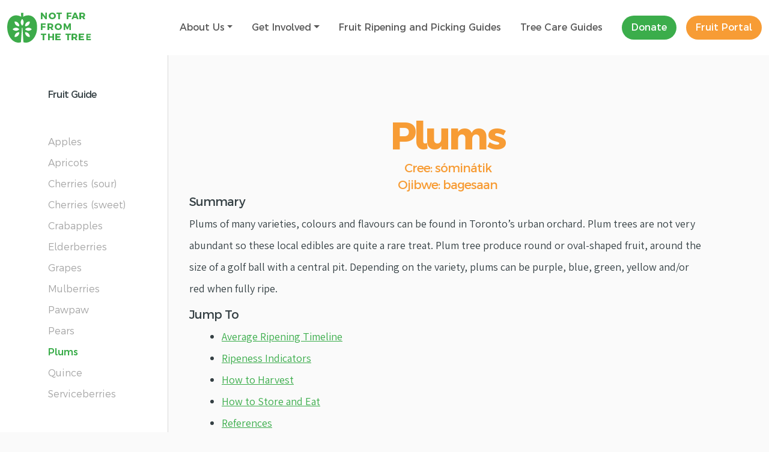

--- FILE ---
content_type: text/html; charset=UTF-8
request_url: https://notfarfromthetree.org/fruit/plums/
body_size: 11969
content:
<!DOCTYPE html>
<html lang="en-US">
<head>
	<meta name="viewport" content="width=device-width, initial-scale=1.0">
	<meta charset="UTF-8">
	<script type="text/javascript">
		var pathInfo = {
			base: 'https://notfarfromthetree.org/wp-content/themes/notfarfromthetree/',
			css: 'css/',
			js: 'js/',
			swf: 'swf/',
		}
	</script>
	<title>Plums &#8211; Not Far From the Tree</title>
<meta name='robots' content='max-image-preview:large' />
	<style>img:is([sizes="auto" i], [sizes^="auto," i]) { contain-intrinsic-size: 3000px 1500px }</style>
	<script id="cookieyes" type="text/javascript" src="https://cdn-cookieyes.com/client_data/385516d64b1bc18fa54d732b/script.js"></script><!-- Google tag (gtag.js) consent mode dataLayer added by Site Kit -->
<script type="text/javascript" id="google_gtagjs-js-consent-mode-data-layer">
/* <![CDATA[ */
window.dataLayer = window.dataLayer || [];function gtag(){dataLayer.push(arguments);}
gtag('consent', 'default', {"ad_personalization":"denied","ad_storage":"denied","ad_user_data":"denied","analytics_storage":"denied","functionality_storage":"denied","security_storage":"denied","personalization_storage":"denied","region":["AT","BE","BG","CH","CY","CZ","DE","DK","EE","ES","FI","FR","GB","GR","HR","HU","IE","IS","IT","LI","LT","LU","LV","MT","NL","NO","PL","PT","RO","SE","SI","SK"],"wait_for_update":500});
window._googlesitekitConsentCategoryMap = {"statistics":["analytics_storage"],"marketing":["ad_storage","ad_user_data","ad_personalization"],"functional":["functionality_storage","security_storage"],"preferences":["personalization_storage"]};
window._googlesitekitConsents = {"ad_personalization":"denied","ad_storage":"denied","ad_user_data":"denied","analytics_storage":"denied","functionality_storage":"denied","security_storage":"denied","personalization_storage":"denied","region":["AT","BE","BG","CH","CY","CZ","DE","DK","EE","ES","FI","FR","GB","GR","HR","HU","IE","IS","IT","LI","LT","LU","LV","MT","NL","NO","PL","PT","RO","SE","SI","SK"],"wait_for_update":500};
/* ]]> */
</script>
<!-- End Google tag (gtag.js) consent mode dataLayer added by Site Kit -->
<link rel='dns-prefetch' href='//cdn.jsdelivr.net' />
<link rel='dns-prefetch' href='//www.googletagmanager.com' />
<link rel='dns-prefetch' href='//fonts.googleapis.com' />
<link rel="alternate" type="application/rss+xml" title="Not Far From the Tree &raquo; Feed" href="https://notfarfromthetree.org/feed/" />
<link rel="alternate" type="application/rss+xml" title="Not Far From the Tree &raquo; Comments Feed" href="https://notfarfromthetree.org/comments/feed/" />
		<!-- This site uses the Google Analytics by MonsterInsights plugin v9.11.1 - Using Analytics tracking - https://www.monsterinsights.com/ -->
		<!-- Note: MonsterInsights is not currently configured on this site. The site owner needs to authenticate with Google Analytics in the MonsterInsights settings panel. -->
					<!-- No tracking code set -->
				<!-- / Google Analytics by MonsterInsights -->
		<script type="text/javascript">
/* <![CDATA[ */
window._wpemojiSettings = {"baseUrl":"https:\/\/s.w.org\/images\/core\/emoji\/16.0.1\/72x72\/","ext":".png","svgUrl":"https:\/\/s.w.org\/images\/core\/emoji\/16.0.1\/svg\/","svgExt":".svg","source":{"concatemoji":"https:\/\/notfarfromthetree.org\/wp-includes\/js\/wp-emoji-release.min.js?ver=6.8.3"}};
/*! This file is auto-generated */
!function(s,n){var o,i,e;function c(e){try{var t={supportTests:e,timestamp:(new Date).valueOf()};sessionStorage.setItem(o,JSON.stringify(t))}catch(e){}}function p(e,t,n){e.clearRect(0,0,e.canvas.width,e.canvas.height),e.fillText(t,0,0);var t=new Uint32Array(e.getImageData(0,0,e.canvas.width,e.canvas.height).data),a=(e.clearRect(0,0,e.canvas.width,e.canvas.height),e.fillText(n,0,0),new Uint32Array(e.getImageData(0,0,e.canvas.width,e.canvas.height).data));return t.every(function(e,t){return e===a[t]})}function u(e,t){e.clearRect(0,0,e.canvas.width,e.canvas.height),e.fillText(t,0,0);for(var n=e.getImageData(16,16,1,1),a=0;a<n.data.length;a++)if(0!==n.data[a])return!1;return!0}function f(e,t,n,a){switch(t){case"flag":return n(e,"\ud83c\udff3\ufe0f\u200d\u26a7\ufe0f","\ud83c\udff3\ufe0f\u200b\u26a7\ufe0f")?!1:!n(e,"\ud83c\udde8\ud83c\uddf6","\ud83c\udde8\u200b\ud83c\uddf6")&&!n(e,"\ud83c\udff4\udb40\udc67\udb40\udc62\udb40\udc65\udb40\udc6e\udb40\udc67\udb40\udc7f","\ud83c\udff4\u200b\udb40\udc67\u200b\udb40\udc62\u200b\udb40\udc65\u200b\udb40\udc6e\u200b\udb40\udc67\u200b\udb40\udc7f");case"emoji":return!a(e,"\ud83e\udedf")}return!1}function g(e,t,n,a){var r="undefined"!=typeof WorkerGlobalScope&&self instanceof WorkerGlobalScope?new OffscreenCanvas(300,150):s.createElement("canvas"),o=r.getContext("2d",{willReadFrequently:!0}),i=(o.textBaseline="top",o.font="600 32px Arial",{});return e.forEach(function(e){i[e]=t(o,e,n,a)}),i}function t(e){var t=s.createElement("script");t.src=e,t.defer=!0,s.head.appendChild(t)}"undefined"!=typeof Promise&&(o="wpEmojiSettingsSupports",i=["flag","emoji"],n.supports={everything:!0,everythingExceptFlag:!0},e=new Promise(function(e){s.addEventListener("DOMContentLoaded",e,{once:!0})}),new Promise(function(t){var n=function(){try{var e=JSON.parse(sessionStorage.getItem(o));if("object"==typeof e&&"number"==typeof e.timestamp&&(new Date).valueOf()<e.timestamp+604800&&"object"==typeof e.supportTests)return e.supportTests}catch(e){}return null}();if(!n){if("undefined"!=typeof Worker&&"undefined"!=typeof OffscreenCanvas&&"undefined"!=typeof URL&&URL.createObjectURL&&"undefined"!=typeof Blob)try{var e="postMessage("+g.toString()+"("+[JSON.stringify(i),f.toString(),p.toString(),u.toString()].join(",")+"));",a=new Blob([e],{type:"text/javascript"}),r=new Worker(URL.createObjectURL(a),{name:"wpTestEmojiSupports"});return void(r.onmessage=function(e){c(n=e.data),r.terminate(),t(n)})}catch(e){}c(n=g(i,f,p,u))}t(n)}).then(function(e){for(var t in e)n.supports[t]=e[t],n.supports.everything=n.supports.everything&&n.supports[t],"flag"!==t&&(n.supports.everythingExceptFlag=n.supports.everythingExceptFlag&&n.supports[t]);n.supports.everythingExceptFlag=n.supports.everythingExceptFlag&&!n.supports.flag,n.DOMReady=!1,n.readyCallback=function(){n.DOMReady=!0}}).then(function(){return e}).then(function(){var e;n.supports.everything||(n.readyCallback(),(e=n.source||{}).concatemoji?t(e.concatemoji):e.wpemoji&&e.twemoji&&(t(e.twemoji),t(e.wpemoji)))}))}((window,document),window._wpemojiSettings);
/* ]]> */
</script>
<style id='wp-emoji-styles-inline-css' type='text/css'>

	img.wp-smiley, img.emoji {
		display: inline !important;
		border: none !important;
		box-shadow: none !important;
		height: 1em !important;
		width: 1em !important;
		margin: 0 0.07em !important;
		vertical-align: -0.1em !important;
		background: none !important;
		padding: 0 !important;
	}
</style>
<link rel='stylesheet' id='wp-block-library-css' href='https://notfarfromthetree.org/wp-includes/css/dist/block-library/style.min.css?ver=6.8.3' type='text/css' media='all' />
<style id='classic-theme-styles-inline-css' type='text/css'>
/*! This file is auto-generated */
.wp-block-button__link{color:#fff;background-color:#32373c;border-radius:9999px;box-shadow:none;text-decoration:none;padding:calc(.667em + 2px) calc(1.333em + 2px);font-size:1.125em}.wp-block-file__button{background:#32373c;color:#fff;text-decoration:none}
</style>
<style id='global-styles-inline-css' type='text/css'>
:root{--wp--preset--aspect-ratio--square: 1;--wp--preset--aspect-ratio--4-3: 4/3;--wp--preset--aspect-ratio--3-4: 3/4;--wp--preset--aspect-ratio--3-2: 3/2;--wp--preset--aspect-ratio--2-3: 2/3;--wp--preset--aspect-ratio--16-9: 16/9;--wp--preset--aspect-ratio--9-16: 9/16;--wp--preset--color--black: #000000;--wp--preset--color--cyan-bluish-gray: #abb8c3;--wp--preset--color--white: #fff;--wp--preset--color--pale-pink: #f78da7;--wp--preset--color--vivid-red: #cf2e2e;--wp--preset--color--luminous-vivid-orange: #ff6900;--wp--preset--color--luminous-vivid-amber: #fcb900;--wp--preset--color--light-green-cyan: #7bdcb5;--wp--preset--color--vivid-green-cyan: #00d084;--wp--preset--color--pale-cyan-blue: #8ed1fc;--wp--preset--color--vivid-cyan-blue: #0693e3;--wp--preset--color--vivid-purple: #9b51e0;--wp--preset--color--brand-green: #3BAD4B;--wp--preset--color--brand-purple: #5B50A1;--wp--preset--color--medium-blue: #4FBFE5;--wp--preset--color--orange: #F79C35;--wp--preset--color--text-color: #354044;--wp--preset--color--medium-gray: #666;--wp--preset--color--light-gray: #eee;--wp--preset--gradient--vivid-cyan-blue-to-vivid-purple: linear-gradient(135deg,rgba(6,147,227,1) 0%,rgb(155,81,224) 100%);--wp--preset--gradient--light-green-cyan-to-vivid-green-cyan: linear-gradient(135deg,rgb(122,220,180) 0%,rgb(0,208,130) 100%);--wp--preset--gradient--luminous-vivid-amber-to-luminous-vivid-orange: linear-gradient(135deg,rgba(252,185,0,1) 0%,rgba(255,105,0,1) 100%);--wp--preset--gradient--luminous-vivid-orange-to-vivid-red: linear-gradient(135deg,rgba(255,105,0,1) 0%,rgb(207,46,46) 100%);--wp--preset--gradient--very-light-gray-to-cyan-bluish-gray: linear-gradient(135deg,rgb(238,238,238) 0%,rgb(169,184,195) 100%);--wp--preset--gradient--cool-to-warm-spectrum: linear-gradient(135deg,rgb(74,234,220) 0%,rgb(151,120,209) 20%,rgb(207,42,186) 40%,rgb(238,44,130) 60%,rgb(251,105,98) 80%,rgb(254,248,76) 100%);--wp--preset--gradient--blush-light-purple: linear-gradient(135deg,rgb(255,206,236) 0%,rgb(152,150,240) 100%);--wp--preset--gradient--blush-bordeaux: linear-gradient(135deg,rgb(254,205,165) 0%,rgb(254,45,45) 50%,rgb(107,0,62) 100%);--wp--preset--gradient--luminous-dusk: linear-gradient(135deg,rgb(255,203,112) 0%,rgb(199,81,192) 50%,rgb(65,88,208) 100%);--wp--preset--gradient--pale-ocean: linear-gradient(135deg,rgb(255,245,203) 0%,rgb(182,227,212) 50%,rgb(51,167,181) 100%);--wp--preset--gradient--electric-grass: linear-gradient(135deg,rgb(202,248,128) 0%,rgb(113,206,126) 100%);--wp--preset--gradient--midnight: linear-gradient(135deg,rgb(2,3,129) 0%,rgb(40,116,252) 100%);--wp--preset--font-size--small: 15px;--wp--preset--font-size--medium: 21px;--wp--preset--font-size--large: 24px;--wp--preset--font-size--x-large: 42px;--wp--preset--font-size--regular: 18px;--wp--preset--font-size--larger: 27px;--wp--preset--font-size--huge: 30px;--wp--preset--spacing--20: 0.44rem;--wp--preset--spacing--30: 0.67rem;--wp--preset--spacing--40: 1rem;--wp--preset--spacing--50: 1.5rem;--wp--preset--spacing--60: 2.25rem;--wp--preset--spacing--70: 3.38rem;--wp--preset--spacing--80: 5.06rem;--wp--preset--shadow--natural: 6px 6px 9px rgba(0, 0, 0, 0.2);--wp--preset--shadow--deep: 12px 12px 50px rgba(0, 0, 0, 0.4);--wp--preset--shadow--sharp: 6px 6px 0px rgba(0, 0, 0, 0.2);--wp--preset--shadow--outlined: 6px 6px 0px -3px rgba(255, 255, 255, 1), 6px 6px rgba(0, 0, 0, 1);--wp--preset--shadow--crisp: 6px 6px 0px rgba(0, 0, 0, 1);}:where(.is-layout-flex){gap: 0.5em;}:where(.is-layout-grid){gap: 0.5em;}body .is-layout-flex{display: flex;}.is-layout-flex{flex-wrap: wrap;align-items: center;}.is-layout-flex > :is(*, div){margin: 0;}body .is-layout-grid{display: grid;}.is-layout-grid > :is(*, div){margin: 0;}:where(.wp-block-columns.is-layout-flex){gap: 2em;}:where(.wp-block-columns.is-layout-grid){gap: 2em;}:where(.wp-block-post-template.is-layout-flex){gap: 1.25em;}:where(.wp-block-post-template.is-layout-grid){gap: 1.25em;}.has-black-color{color: var(--wp--preset--color--black) !important;}.has-cyan-bluish-gray-color{color: var(--wp--preset--color--cyan-bluish-gray) !important;}.has-white-color{color: var(--wp--preset--color--white) !important;}.has-pale-pink-color{color: var(--wp--preset--color--pale-pink) !important;}.has-vivid-red-color{color: var(--wp--preset--color--vivid-red) !important;}.has-luminous-vivid-orange-color{color: var(--wp--preset--color--luminous-vivid-orange) !important;}.has-luminous-vivid-amber-color{color: var(--wp--preset--color--luminous-vivid-amber) !important;}.has-light-green-cyan-color{color: var(--wp--preset--color--light-green-cyan) !important;}.has-vivid-green-cyan-color{color: var(--wp--preset--color--vivid-green-cyan) !important;}.has-pale-cyan-blue-color{color: var(--wp--preset--color--pale-cyan-blue) !important;}.has-vivid-cyan-blue-color{color: var(--wp--preset--color--vivid-cyan-blue) !important;}.has-vivid-purple-color{color: var(--wp--preset--color--vivid-purple) !important;}.has-black-background-color{background-color: var(--wp--preset--color--black) !important;}.has-cyan-bluish-gray-background-color{background-color: var(--wp--preset--color--cyan-bluish-gray) !important;}.has-white-background-color{background-color: var(--wp--preset--color--white) !important;}.has-pale-pink-background-color{background-color: var(--wp--preset--color--pale-pink) !important;}.has-vivid-red-background-color{background-color: var(--wp--preset--color--vivid-red) !important;}.has-luminous-vivid-orange-background-color{background-color: var(--wp--preset--color--luminous-vivid-orange) !important;}.has-luminous-vivid-amber-background-color{background-color: var(--wp--preset--color--luminous-vivid-amber) !important;}.has-light-green-cyan-background-color{background-color: var(--wp--preset--color--light-green-cyan) !important;}.has-vivid-green-cyan-background-color{background-color: var(--wp--preset--color--vivid-green-cyan) !important;}.has-pale-cyan-blue-background-color{background-color: var(--wp--preset--color--pale-cyan-blue) !important;}.has-vivid-cyan-blue-background-color{background-color: var(--wp--preset--color--vivid-cyan-blue) !important;}.has-vivid-purple-background-color{background-color: var(--wp--preset--color--vivid-purple) !important;}.has-black-border-color{border-color: var(--wp--preset--color--black) !important;}.has-cyan-bluish-gray-border-color{border-color: var(--wp--preset--color--cyan-bluish-gray) !important;}.has-white-border-color{border-color: var(--wp--preset--color--white) !important;}.has-pale-pink-border-color{border-color: var(--wp--preset--color--pale-pink) !important;}.has-vivid-red-border-color{border-color: var(--wp--preset--color--vivid-red) !important;}.has-luminous-vivid-orange-border-color{border-color: var(--wp--preset--color--luminous-vivid-orange) !important;}.has-luminous-vivid-amber-border-color{border-color: var(--wp--preset--color--luminous-vivid-amber) !important;}.has-light-green-cyan-border-color{border-color: var(--wp--preset--color--light-green-cyan) !important;}.has-vivid-green-cyan-border-color{border-color: var(--wp--preset--color--vivid-green-cyan) !important;}.has-pale-cyan-blue-border-color{border-color: var(--wp--preset--color--pale-cyan-blue) !important;}.has-vivid-cyan-blue-border-color{border-color: var(--wp--preset--color--vivid-cyan-blue) !important;}.has-vivid-purple-border-color{border-color: var(--wp--preset--color--vivid-purple) !important;}.has-vivid-cyan-blue-to-vivid-purple-gradient-background{background: var(--wp--preset--gradient--vivid-cyan-blue-to-vivid-purple) !important;}.has-light-green-cyan-to-vivid-green-cyan-gradient-background{background: var(--wp--preset--gradient--light-green-cyan-to-vivid-green-cyan) !important;}.has-luminous-vivid-amber-to-luminous-vivid-orange-gradient-background{background: var(--wp--preset--gradient--luminous-vivid-amber-to-luminous-vivid-orange) !important;}.has-luminous-vivid-orange-to-vivid-red-gradient-background{background: var(--wp--preset--gradient--luminous-vivid-orange-to-vivid-red) !important;}.has-very-light-gray-to-cyan-bluish-gray-gradient-background{background: var(--wp--preset--gradient--very-light-gray-to-cyan-bluish-gray) !important;}.has-cool-to-warm-spectrum-gradient-background{background: var(--wp--preset--gradient--cool-to-warm-spectrum) !important;}.has-blush-light-purple-gradient-background{background: var(--wp--preset--gradient--blush-light-purple) !important;}.has-blush-bordeaux-gradient-background{background: var(--wp--preset--gradient--blush-bordeaux) !important;}.has-luminous-dusk-gradient-background{background: var(--wp--preset--gradient--luminous-dusk) !important;}.has-pale-ocean-gradient-background{background: var(--wp--preset--gradient--pale-ocean) !important;}.has-electric-grass-gradient-background{background: var(--wp--preset--gradient--electric-grass) !important;}.has-midnight-gradient-background{background: var(--wp--preset--gradient--midnight) !important;}.has-small-font-size{font-size: var(--wp--preset--font-size--small) !important;}.has-medium-font-size{font-size: var(--wp--preset--font-size--medium) !important;}.has-large-font-size{font-size: var(--wp--preset--font-size--large) !important;}.has-x-large-font-size{font-size: var(--wp--preset--font-size--x-large) !important;}
:where(.wp-block-post-template.is-layout-flex){gap: 1.25em;}:where(.wp-block-post-template.is-layout-grid){gap: 1.25em;}
:where(.wp-block-columns.is-layout-flex){gap: 2em;}:where(.wp-block-columns.is-layout-grid){gap: 2em;}
:root :where(.wp-block-pullquote){font-size: 1.5em;line-height: 1.6;}
</style>
<link rel='stylesheet' id='contact-form-7-css' href='https://notfarfromthetree.org/wp-content/plugins/contact-form-7/includes/css/styles.css?ver=6.1.4' type='text/css' media='all' />
<link rel='stylesheet' id='google-fonts-css' href='https://fonts.googleapis.com/css?family=Assistant%3A400%2C700&#038;ver=6.8.3' type='text/css' media='all' />
<link rel='stylesheet' id='bootstrap_css-css' href='https://cdn.jsdelivr.net/npm/bootstrap@5.3.0/dist/css/bootstrap.min.css?ver=6.8.3' type='text/css' media='all' />
<link rel='stylesheet' id='base-style-css' href='https://notfarfromthetree.org/wp-content/themes/notfarfromthetree/style.css?ver=6.8.3' type='text/css' media='all' />
<link rel='stylesheet' id='base-theme-css' href='https://notfarfromthetree.org/wp-content/themes/notfarfromthetree/theme.css?ver=6.8.3' type='text/css' media='all' />
<script type="text/javascript" id="cookie-law-info-wca-js-before">
/* <![CDATA[ */
const _ckyGsk = true;
/* ]]> */
</script>
<script type="text/javascript" src="https://notfarfromthetree.org/wp-content/plugins/cookie-law-info/lite/frontend/js/wca.min.js?ver=3.3.9.1" id="cookie-law-info-wca-js"></script>
<script type="text/javascript" src="https://notfarfromthetree.org/wp-includes/js/jquery/jquery.min.js?ver=3.7.1" id="jquery-core-js"></script>
<script type="text/javascript" src="https://notfarfromthetree.org/wp-includes/js/jquery/jquery-migrate.min.js?ver=3.4.1" id="jquery-migrate-js"></script>
<script type="text/javascript" src="https://cdn.jsdelivr.net/npm/bootstrap@5.3.0/dist/js/bootstrap.bundle.min.js?ver=6.8.3" id="bootstrap_javascript-js"></script>

<!-- Google tag (gtag.js) snippet added by Site Kit -->
<!-- Google Analytics snippet added by Site Kit -->
<script type="text/javascript" src="https://www.googletagmanager.com/gtag/js?id=GT-MKR84QLG" id="google_gtagjs-js" async></script>
<script type="text/javascript" id="google_gtagjs-js-after">
/* <![CDATA[ */
window.dataLayer = window.dataLayer || [];function gtag(){dataLayer.push(arguments);}
gtag("set","linker",{"domains":["notfarfromthetree.org"]});
gtag("js", new Date());
gtag("set", "developer_id.dZTNiMT", true);
gtag("config", "GT-MKR84QLG");
 window._googlesitekit = window._googlesitekit || {}; window._googlesitekit.throttledEvents = []; window._googlesitekit.gtagEvent = (name, data) => { var key = JSON.stringify( { name, data } ); if ( !! window._googlesitekit.throttledEvents[ key ] ) { return; } window._googlesitekit.throttledEvents[ key ] = true; setTimeout( () => { delete window._googlesitekit.throttledEvents[ key ]; }, 5 ); gtag( "event", name, { ...data, event_source: "site-kit" } ); }; 
/* ]]> */
</script>
<link rel="https://api.w.org/" href="https://notfarfromthetree.org/wp-json/" /><link rel="alternate" title="JSON" type="application/json" href="https://notfarfromthetree.org/wp-json/wp/v2/fruit/514" /><link rel="EditURI" type="application/rsd+xml" title="RSD" href="https://notfarfromthetree.org/xmlrpc.php?rsd" />
<link rel="canonical" href="https://notfarfromthetree.org/fruit/plums/" />
<link rel='shortlink' href='https://notfarfromthetree.org/?p=514' />
<link rel="alternate" title="oEmbed (JSON)" type="application/json+oembed" href="https://notfarfromthetree.org/wp-json/oembed/1.0/embed?url=https%3A%2F%2Fnotfarfromthetree.org%2Ffruit%2Fplums%2F" />
<link rel="alternate" title="oEmbed (XML)" type="text/xml+oembed" href="https://notfarfromthetree.org/wp-json/oembed/1.0/embed?url=https%3A%2F%2Fnotfarfromthetree.org%2Ffruit%2Fplums%2F&#038;format=xml" />
<style type="text/css">#wpadminbar #wp-admin-bar-event-feed-for-eventbrite-purge-cache-btn .ab-icon:before { content: "\f463"; top: 2px; }</style><meta name="generator" content="Site Kit by Google 1.170.0" /><style id="uagb-style-conditional-extension">@media (min-width: 1025px){body .uag-hide-desktop.uagb-google-map__wrap,body .uag-hide-desktop{display:none !important}}@media (min-width: 768px) and (max-width: 1024px){body .uag-hide-tab.uagb-google-map__wrap,body .uag-hide-tab{display:none !important}}@media (max-width: 767px){body .uag-hide-mob.uagb-google-map__wrap,body .uag-hide-mob{display:none !important}}</style><style id="uagb-style-frontend-514">.uag-blocks-common-selector{z-index:var(--z-index-desktop) !important}@media (max-width: 976px){.uag-blocks-common-selector{z-index:var(--z-index-tablet) !important}}@media (max-width: 767px){.uag-blocks-common-selector{z-index:var(--z-index-mobile) !important}}
</style><link rel="icon" href="https://notfarfromthetree.org/wp-content/uploads/2019/06/cropped-Logo-Colour@5x-32x32.png" sizes="32x32" />
<link rel="icon" href="https://notfarfromthetree.org/wp-content/uploads/2019/06/cropped-Logo-Colour@5x-192x192.png" sizes="192x192" />
<link rel="apple-touch-icon" href="https://notfarfromthetree.org/wp-content/uploads/2019/06/cropped-Logo-Colour@5x-180x180.png" />
<meta name="msapplication-TileImage" content="https://notfarfromthetree.org/wp-content/uploads/2019/06/cropped-Logo-Colour@5x-270x270.png" />
</head>
<body class="wp-singular fruit-template-default single single-fruit postid-514 wp-custom-logo wp-embed-responsive wp-theme-notfarfromthetree">
		<header id="header">
		<nav class="navbar navbar-expand-lg navbar-light bg-white py-3" aria-label="Main navigation">
			<div class="container-fluid">	
				<a href="https://notfarfromthetree.org" class="navbar-brand">
					<span><img src="https://notfarfromthetree.org/wp-content/themes/notfarfromthetree/images/logo.png" alt="Not Far From the Tree" style="width: 50px; height: 50px;" /></span>
					<span><img src="https://notfarfromthetree.org/wp-content/themes/notfarfromthetree/images/text-img.png" alt="Not Far From the Tree" style="width: 84px; height: 46px;" /></span>
				</a>					<button class="navbar-toggler" type="button" data-bs-toggle="collapse" data-bs-target="#navbarsExample05" aria-controls="navbarsExample05" aria-expanded="false" aria-label="Toggle navigation">
						<span class="navbar-toggler-icon"></span>
					</button>
					<div class="collapse navbar-collapse" id="navbarsExample05"><ul id="bootscore-navbar" class="navbar-nav text-center ms-auto "><li  id="menu-item-99" class="menu-item menu-item-type-post_type menu-item-object-page menu-item-has-children dropdown nav-item nav-item-99"><a href="https://notfarfromthetree.org/about-us/" class="nav-link  dropdown-toggle" data-bs-toggle="dropdown" aria-haspopup="true" aria-expanded="false">About Us</a>
<ul class="dropdown-menu  depth_0">
	<li  id="menu-item-2890" class="menu-item menu-item-type-post_type menu-item-object-page nav-item nav-item-2890"><a href="https://notfarfromthetree.org/about-us/" class="dropdown-item ">About Us</a></li>
	<li  id="menu-item-105" class="menu-item menu-item-type-post_type menu-item-object-page nav-item nav-item-105"><a href="https://notfarfromthetree.org/about-us/our-impact/" class="dropdown-item ">Our Impact</a></li>
	<li  id="menu-item-3315" class="menu-item menu-item-type-post_type menu-item-object-page nav-item nav-item-3315"><a href="https://notfarfromthetree.org/about-us/contact-us/" class="dropdown-item ">Contact Us</a></li>
	<li  id="menu-item-100" class="menu-item menu-item-type-post_type menu-item-object-page current_page_parent nav-item nav-item-100"><a href="https://notfarfromthetree.org/about-us/fresh-news/" class="dropdown-item active">Fresh News</a></li>
</ul>
</li>
<li  id="menu-item-103" class="menu-item menu-item-type-post_type menu-item-object-page menu-item-has-children dropdown nav-item nav-item-103"><a href="https://notfarfromthetree.org/get-involved/" class="nav-link  dropdown-toggle" data-bs-toggle="dropdown" aria-haspopup="true" aria-expanded="false">Get Involved</a>
<ul class="dropdown-menu  depth_0">
	<li  id="menu-item-3007" class="menu-item menu-item-type-post_type menu-item-object-page nav-item nav-item-3007"><a href="https://notfarfromthetree.org/get-involved/tree-registrants/" class="dropdown-item ">Register a Tree</a></li>
	<li  id="menu-item-3010" class="menu-item menu-item-type-post_type menu-item-object-page nav-item nav-item-3010"><a href="https://notfarfromthetree.org/get-involved/fruit-pickers/" class="dropdown-item ">Pick Fruit</a></li>
	<li  id="menu-item-3012" class="menu-item menu-item-type-post_type menu-item-object-page nav-item nav-item-3012"><a href="https://notfarfromthetree.org/get-involved/pick-leaders/" class="dropdown-item ">Lead Picks</a></li>
	<li  id="menu-item-1854" class="menu-item menu-item-type-post_type menu-item-object-page nav-item nav-item-1854"><a href="https://notfarfromthetree.org/donate/" class="dropdown-item ">Help Grow our Community</a></li>
</ul>
</li>
<li  id="menu-item-3307" class="menu-item menu-item-type-post_type menu-item-object-page nav-item nav-item-3307"><a href="https://notfarfromthetree.org/fruit-ripening-and-picking-guides/" class="nav-link ">Fruit Ripening and Picking Guides</a></li>
<li  id="menu-item-3260" class="menu-item menu-item-type-post_type menu-item-object-page nav-item nav-item-3260"><a href="https://notfarfromthetree.org/tree-health-care-resources/" class="nav-link ">Tree Care Guides</a></li>
</ul>						
						<div class="d-flex justify-content-center justify-content-lg-end mt-3 mt-lg-0">		
								<a href="https://notfarfromthetree.org/donate/" class="btn btn-primary btn-nav mb-0">Donate</a>		
								<a href="https://portal.notfarfromthetree.org/" class="btn btn-orange btn-nav mb-0">Fruit Portal</a>						</div>
						
					</div>				
			</div>
		</nav>
	</header>
		
		
		<main id="main">			<section class="holder-section">
		<div class="container">
				<aside class="sidebar">
		<h5 class="opener">Fruit Guide</h5>
		<ul class="navigation" title="Main navigation">
							<li><a href="https://notfarfromthetree.org/fruit/fruit-ripening-and-picking-guides/"></a></li>
							<li><a href="https://notfarfromthetree.org/fruit/apples/">Apples</a></li>
							<li><a href="https://notfarfromthetree.org/fruit/apricots/">Apricots</a></li>
							<li><a href="https://notfarfromthetree.org/fruit/sour-cherries/">Cherries (sour)</a></li>
							<li><a href="https://notfarfromthetree.org/fruit/sweet-cherries/">Cherries (sweet)</a></li>
							<li><a href="https://notfarfromthetree.org/fruit/crabapples/">Crabapples</a></li>
							<li><a href="https://notfarfromthetree.org/fruit/elderberries/">Elderberries</a></li>
							<li><a href="https://notfarfromthetree.org/fruit/grapes/">Grapes</a></li>
							<li><a href="https://notfarfromthetree.org/fruit/mulberries/">Mulberries</a></li>
							<li><a href="https://notfarfromthetree.org/fruit/pawpaw/">Pawpaw</a></li>
							<li><a href="https://notfarfromthetree.org/fruit/pears/">Pears</a></li>
							<li class="active"><a class="nav-active" href="https://notfarfromthetree.org/fruit/plums/">Plums</a></li>
							<li><a href="https://notfarfromthetree.org/fruit/quince/">Quince</a></li>
							<li><a href="https://notfarfromthetree.org/fruit/serviceberries/">Serviceberries</a></li>
					</ul>
	</aside>
			<div class="main-block">
				<div class="main-holder">
					
<h1 class="wp-block-heading has-text-align-center has-orange-color has-text-color has-link-color wp-elements-25d857e9f7d03812cfffe9d617f4d39d"><strong>Plums</strong></h1>



<h4 class="wp-block-heading has-text-align-center has-orange-color has-text-color has-link-color wp-elements-4e0a1b08857686a52f86c3640ad5d23e">Cree: sóminátik</h4>



<h4 class="wp-block-heading has-text-align-center has-orange-color has-text-color has-link-color wp-elements-12cd419536dfe045f0eb85d8295a5d83">Ojibwe: bagesaan</h4>



<h4 class="wp-block-heading has-text-align-left">Summary</h4>



<p class="has-text-align-left">Plums of many varieties, colours and flavours can be found in Toronto’s urban orchard. Plum trees are not very abundant so these local edibles are quite a rare treat. Plum tree produce round or oval-shaped fruit, around the size of a golf ball with a central pit. Depending on the variety, plums can be purple, blue, green, yellow and/or red when fully ripe. </p>



<h4 class="wp-block-heading has-text-align-left">Jump To</h4>



<ul class="wp-block-list">
<li><a href="#timeline" data-type="internal" data-id="#ripeness-indicators">Average Ripening Timeline</a></li>



<li><a href="#ripeness-indicators" data-type="internal" data-id="#ripeness-indicators">Ripeness Indicators</a></li>



<li><a href="#harvest" data-type="internal" data-id="#harvest">How to Harvest</a></li>



<li><a href="#store" data-type="internal" data-id="#store">How to Store and Eat</a></li>



<li><a href="#reference" data-type="internal" data-id="#reference">References</a></li>
</ul>



<h4 class="wp-block-heading" id="timeline">Average Ripening Timeline: mid July to early September</h4>



<figure class="wp-block-image alignwide size-full"><img fetchpriority="high" decoding="async" width="1600" height="450" src="https://notfarfromthetree.org/wp-content/uploads/2019/05/plums.png" alt="" class="wp-image-3155" srcset="https://notfarfromthetree.org/wp-content/uploads/2019/05/plums.png 1600w, https://notfarfromthetree.org/wp-content/uploads/2019/05/plums-300x84.png 300w, https://notfarfromthetree.org/wp-content/uploads/2019/05/plums-1024x288.png 1024w, https://notfarfromthetree.org/wp-content/uploads/2019/05/plums-768x216.png 768w, https://notfarfromthetree.org/wp-content/uploads/2019/05/plums-1536x432.png 1536w" sizes="(max-width: 1600px) 100vw, 1600px" /></figure>



<div class="wp-block-media-text is-stacked-on-mobile is-image-fill-element has-white-background-color has-background" style="grid-template-columns:30% auto" id="ripeness"><figure class="wp-block-media-text__media"><img decoding="async" width="1024" height="819" src="https://notfarfromthetree.org/wp-content/uploads/2019/06/10412300545_955c1767b8_o-1024x819.jpg" alt="Toronto Purple Plums" class="wp-image-792 size-full" style="object-position:50% 50%" srcset="https://notfarfromthetree.org/wp-content/uploads/2019/06/10412300545_955c1767b8_o-1024x819.jpg 1024w, https://notfarfromthetree.org/wp-content/uploads/2019/06/10412300545_955c1767b8_o-300x240.jpg 300w, https://notfarfromthetree.org/wp-content/uploads/2019/06/10412300545_955c1767b8_o-768x614.jpg 768w, https://notfarfromthetree.org/wp-content/uploads/2019/06/10412300545_955c1767b8_o-1320x1056.jpg 1320w, https://notfarfromthetree.org/wp-content/uploads/2019/06/10412300545_955c1767b8_o.jpg 1994w" sizes="(max-width: 1024px) 100vw, 1024px" /></figure><div class="wp-block-media-text__content">
<div style="height:40px" aria-hidden="true" class="wp-block-spacer"></div>



<h2 class="wp-block-heading has-orange-color has-text-color has-link-color wp-elements-1da5f22a584713c80c4b1e84c49aeffe"><strong>Ripeness Indicators</strong></h2>



<div style="height:20px" aria-hidden="true" class="wp-block-spacer"></div>



<ul class="wp-block-list">
<li><strong>Color When Ripe: </strong>purple, blue, green, yellow and/or red when fully ripe. May have bloom (white, powdery substance) on the skin (which is a harmless fungus that feeds on the fruit’s sugars)</li>



<li><strong>Feel &amp; Texture When Ripe: </strong>soft</li>



<li><strong>Taste &amp; Smell When Ripe: </strong>sweet or tart</li>



<li><strong>Underripe if…</strong>hard to the touch, not sweet to taste</li>



<li><strong>Overripe if…</strong>mushy, wrinkled, or discoloured</li>
</ul>



<div style="height:30px" aria-hidden="true" class="wp-block-spacer"></div>
</div></div>



<div class="wp-block-media-text is-stacked-on-mobile is-image-fill-element" style="grid-template-columns:30% auto" id="harvest"><figure class="wp-block-media-text__media"><img decoding="async" width="1024" height="819" src="https://notfarfromthetree.org/wp-content/uploads/2019/06/3854631234_10e3e83687_o-2-1024x819.jpg" alt="Toronto Yellow Plums" class="wp-image-793 size-full" style="object-position:50% 50%" srcset="https://notfarfromthetree.org/wp-content/uploads/2019/06/3854631234_10e3e83687_o-2-1024x819.jpg 1024w, https://notfarfromthetree.org/wp-content/uploads/2019/06/3854631234_10e3e83687_o-2-300x240.jpg 300w, https://notfarfromthetree.org/wp-content/uploads/2019/06/3854631234_10e3e83687_o-2-768x614.jpg 768w, https://notfarfromthetree.org/wp-content/uploads/2019/06/3854631234_10e3e83687_o-2-1320x1056.jpg 1320w, https://notfarfromthetree.org/wp-content/uploads/2019/06/3854631234_10e3e83687_o-2.jpg 2048w" sizes="(max-width: 1024px) 100vw, 1024px" /></figure><div class="wp-block-media-text__content">
<div style="height:40px" aria-hidden="true" class="wp-block-spacer"></div>



<h2 class="wp-block-heading has-orange-color has-text-color has-link-color wp-elements-e5867a3137916f541f116486756ff69d"><strong>How to Harvest</strong></h2>



<div style="height:20px" aria-hidden="true" class="wp-block-spacer"></div>



<h4 class="wp-block-heading">Average Yield: 15 to 100 lbs</h4>



<ul class="wp-block-list">
<li>Hand-picking is best; twist gently and try to leave stem on plum</li>



<li>Ripe plums drop from the tree very easily so be ready for lots of windfall, and consider using the mulberry tree vibrating technique for those hard to reach plums</li>



<li>Picking poles can be used with tarps to catch dropped fruit</li>



<li>Can be picked slightly underripe</li>



<li>Should pull/detach easily from tree</li>



<li>Quite fragile, so it is best to place them in shallow containers and not pile them too high</li>
</ul>



<div style="height:30px" aria-hidden="true" class="wp-block-spacer"></div>
</div></div>



<div class="wp-block-media-text is-stacked-on-mobile is-image-fill-element has-white-background-color has-background" style="grid-template-columns:30% auto" id="store"><figure class="wp-block-media-text__media"><img loading="lazy" decoding="async" width="1024" height="683" src="https://notfarfromthetree.org/wp-content/uploads/2025/03/pexels-photo-248440-248440-1024x683.jpg" alt="Top view of fresh organic plums in a rustic bowl on a wooden table, perfect for healthy diet themes." class="wp-image-3157 size-full" style="object-position:50% 50%" srcset="https://notfarfromthetree.org/wp-content/uploads/2025/03/pexels-photo-248440-248440-1024x683.jpg 1024w, https://notfarfromthetree.org/wp-content/uploads/2025/03/pexels-photo-248440-248440-300x200.jpg 300w, https://notfarfromthetree.org/wp-content/uploads/2025/03/pexels-photo-248440-248440-768x512.jpg 768w, https://notfarfromthetree.org/wp-content/uploads/2025/03/pexels-photo-248440-248440-1536x1024.jpg 1536w, https://notfarfromthetree.org/wp-content/uploads/2025/03/pexels-photo-248440-248440-2048x1365.jpg 2048w" sizes="auto, (max-width: 1024px) 100vw, 1024px" /></figure><div class="wp-block-media-text__content">
<div style="height:40px" aria-hidden="true" class="wp-block-spacer"></div>



<h2 class="wp-block-heading has-orange-color has-text-color has-link-color wp-elements-e86fa9bd35c4973304f150cb4442de54"><strong>How to Store and Eat</strong></h2>



<div style="height:20px" aria-hidden="true" class="wp-block-spacer"></div>



<h4 class="wp-block-heading">Storing</h4>



<p>Plums will continue to ripen off the tree, on your counter</p>



<ul class="wp-block-list">
<li><strong>Fridge:</strong> Place ripe fruit in the fridge right away. Be careful to check on ripening plums — they can go quickly from unripe to overripe</li>



<li><strong>Freezer:</strong> wash, dry, and halve plums to remove the pits. Freeze in a single layer on a baking sheet, then transfer to a bag or container. Use within 6 months</li>
</ul>



<div style="height:20px" aria-hidden="true" class="wp-block-spacer"></div>



<h4 class="wp-block-heading">Ideas for Eating</h4>



<p>Eating fresh; baking; jam; chutney; sauces; smoothies; dehydrating</p>



<div style="height:30px" aria-hidden="true" class="wp-block-spacer"></div>
</div></div>



<div style="height:40px" aria-hidden="true" class="wp-block-spacer"></div>



<h4 class="wp-block-heading has-text-align-left" id="reference">References:</h4>



<ul class="wp-block-list">
<li>Indigenous names: <a href="https://itwewina.altlab.app/search?q=goldenrod">Plains Cree Dictionary</a>; <a href="https://ojibwe.lib.umn.edu/main-entry/wezaawiminagazid-na-v">Ojibwe People&#8217;s Dictionary</a>; <a href="http://www.jiimaan.weebly.com/uploads/3/8/2/0/38204699/anishinaabemowin_themed_sections_words_and_phrases.pdf">Anishinaabemowin Theme-Based Resource Book</a>; <a href="https://gibsurvey.ca/species/black-elderberry-red-elderberry#:~:text=Description,the%20berries%20on%20their%20own.">Greenbelt Indigenous Botanical Survey</a></li>
</ul>



<div style="height:100px" aria-hidden="true" class="wp-block-spacer"></div>
				</div>
			</div>
		</div>
	</section>

							<section id="signup" class="newsletter-section">
					<div class="container">
						<div class="two-columns">
															<div class="column">
									<h2>Sign Up For Our E-Newsletter</h2>
								</div>
																						<div class="column">
									<div class="contact-form">
										<script>(function() {
	window.mc4wp = window.mc4wp || {
		listeners: [],
		forms: {
			on: function(evt, cb) {
				window.mc4wp.listeners.push(
					{
						event   : evt,
						callback: cb
					}
				);
			}
		}
	}
})();
</script><!-- Mailchimp for WordPress v4.11.1 - https://wordpress.org/plugins/mailchimp-for-wp/ --><form id="mc4wp-form-1" class="mc4wp-form mc4wp-form-877" method="post" data-id="877" data-name="NFFTT Newsletter" ><div class="mc4wp-form-fields"><label for="email">Email Address</label>

	<input type="email" class="mailpoet_text" name="EMAIL" title="Email Address" value="" data-automation-id="form_email" placeholder="Email Address *" data-parsley-required="true" data-parsley-minlength="6" data-parsley-maxlength="150" data-parsley-error-message="Please specify a valid email address." data-parsley-required-message="This field is required.">
	<div class="input-group-append">
</div><p>
    <input type="submit" value="Subscribe">
</p>

<p>
   

By clicking confirm/subscribe, you consent to receiving commercial electronic messages from MakeWay – Not Far From The Tree, and any partners, sponsors or other related businesses.

</div><label style="display: none !important;">Leave this field empty if you're human: <input type="text" name="_mc4wp_honeypot" value="" tabindex="-1" autocomplete="off" /></label><input type="hidden" name="_mc4wp_timestamp" value="1769648092" /><input type="hidden" name="_mc4wp_form_id" value="877" /><input type="hidden" name="_mc4wp_form_element_id" value="mc4wp-form-1" /><div class="mc4wp-response"></div></form><!-- / Mailchimp for WordPress Plugin -->									</div>
								</div>
													</div>
					</div>
				</section>
					</main>
		<footer id="footer">
			<div class="footer-main">
				<div class="container">
					<div class="column-logo">
						<div class="logo-footer">
							<a href="https://notfarfromthetree.org">
								<img src="https://notfarfromthetree.org/wp-content/themes/notfarfromthetree/images/logo.png" alt="Not Far From the Tree" style="width: 50px; height: 50px;">
							</a>
						</div>
						<p>Our work takes place on Lands that have traditionally been, and continue to be, stewarded and tended by many Indigenous nations: the Wendat, the Haudenosaunee Confederacy, the Three Fires Anishinaabek Confederacy, and most recently, the Mississaugas of the Credit River.</p>
<p>These territories are covered by the Dish With One Spoon Wampum Belt Covenant, a treaty between the Haudenosaunee and Anishinaabek Confederacies, as well as allied nations, to mutually care for and honor these Lands. All who live here are a part of this agreement, responsible for sharing and respecting this Land: we are all treaty people.<br />
-<br />
Not Far From The Tree is a project on MakeWay Charitable Society’s Shared Platform, a registered Canadian charity.</p>
													<span class="code-text">BN13056 0188 RR0001</span>
											</div>
					<div class="footer-columns">
													<div class="column">
								<h5>Jump To</h5>
								<ul id="menu-footer-menu" class="footer-navigation"><li id="menu-item-126" class="menu-item menu-item-type-post_type menu-item-object-page menu-item-126"><a href="https://notfarfromthetree.org/about-us/">About Us</a></li>
<li id="menu-item-2714" class="menu-item menu-item-type-post_type menu-item-object-page menu-item-2714"><a href="https://notfarfromthetree.org/donate/">Donate</a></li>
<li id="menu-item-124" class="menu-item menu-item-type-post_type menu-item-object-page menu-item-124"><a href="https://notfarfromthetree.org/get-involved/">Get Involved</a></li>
<li id="menu-item-3675" class="menu-item menu-item-type-post_type menu-item-object-page current_page_parent menu-item-3675"><a href="https://notfarfromthetree.org/about-us/fresh-news/">Fresh News</a></li>
</ul>							</div>
																									<div class="column">
								<h5>Social</h5>
								<ul class="footer-navigation">
																			<li><a href="https://www.instagram.com/nfftt/" target="_blank">Instagram</a></li>
																			<li><a href="https://www.facebook.com/NFFTT/" target="_blank">Facebook</a></li>
																			<li><a href="https://www.linkedin.com/company/not-far-from-the-tree/" target="_blank">Linkedin</a></li>
																	</ul>
							</div>
																									<div class="column">
								<h5>Contact</h5>
								<ul class="footer-navigation">
																			<li><a href="tel:4166580724">416-658-0724</a></li>
																												<li><a href="mailto:i&#110;fo&#64;n&#111;&#116;f&#97;&#114;fr&#111;m&#116;&#104;&#101;tree&#46;&#111;&#114;g">&#105;nf&#111;&#64;&#110;&#111;t&#102;arf&#114;omthe&#116;&#114;ee&#46;&#111;&#114;g</a></li>
																	</ul>
							</div>
											</div>
				</div>
			</div>
							<div class="footer-bottom">
					<div class="container">
						<span class="cooperate">© Not Far From The Tree 2026</span>
					</div>
				</div>
					</footer>
	</div><!-- wrapper -->
	<script type="speculationrules">
{"prefetch":[{"source":"document","where":{"and":[{"href_matches":"\/*"},{"not":{"href_matches":["\/wp-*.php","\/wp-admin\/*","\/wp-content\/uploads\/*","\/wp-content\/*","\/wp-content\/plugins\/*","\/wp-content\/themes\/notfarfromthetree\/*","\/*\\?(.+)"]}},{"not":{"selector_matches":"a[rel~=\"nofollow\"]"}},{"not":{"selector_matches":".no-prefetch, .no-prefetch a"}}]},"eagerness":"conservative"}]}
</script>
<div id="eventbrite-modal-container"></div><script>(function() {function maybePrefixUrlField () {
  const value = this.value.trim()
  if (value !== '' && value.indexOf('http') !== 0) {
    this.value = 'http://' + value
  }
}

const urlFields = document.querySelectorAll('.mc4wp-form input[type="url"]')
for (let j = 0; j < urlFields.length; j++) {
  urlFields[j].addEventListener('blur', maybePrefixUrlField)
}
})();</script><style id='core-block-supports-inline-css' type='text/css'>
.wp-elements-25d857e9f7d03812cfffe9d617f4d39d a:where(:not(.wp-element-button)){color:var(--wp--preset--color--orange);}.wp-elements-4e0a1b08857686a52f86c3640ad5d23e a:where(:not(.wp-element-button)){color:var(--wp--preset--color--orange);}.wp-elements-12cd419536dfe045f0eb85d8295a5d83 a:where(:not(.wp-element-button)){color:var(--wp--preset--color--orange);}.wp-elements-1da5f22a584713c80c4b1e84c49aeffe a:where(:not(.wp-element-button)){color:var(--wp--preset--color--orange);}.wp-elements-e5867a3137916f541f116486756ff69d a:where(:not(.wp-element-button)){color:var(--wp--preset--color--orange);}.wp-elements-e86fa9bd35c4973304f150cb4442de54 a:where(:not(.wp-element-button)){color:var(--wp--preset--color--orange);}
</style>
<script type="text/javascript" src="https://notfarfromthetree.org/wp-includes/js/dist/hooks.min.js?ver=4d63a3d491d11ffd8ac6" id="wp-hooks-js"></script>
<script type="text/javascript" src="https://notfarfromthetree.org/wp-includes/js/dist/i18n.min.js?ver=5e580eb46a90c2b997e6" id="wp-i18n-js"></script>
<script type="text/javascript" id="wp-i18n-js-after">
/* <![CDATA[ */
wp.i18n.setLocaleData( { 'text direction\u0004ltr': [ 'ltr' ] } );
/* ]]> */
</script>
<script type="text/javascript" src="https://notfarfromthetree.org/wp-content/plugins/contact-form-7/includes/swv/js/index.js?ver=6.1.4" id="swv-js"></script>
<script type="text/javascript" id="contact-form-7-js-before">
/* <![CDATA[ */
var wpcf7 = {
    "api": {
        "root": "https:\/\/notfarfromthetree.org\/wp-json\/",
        "namespace": "contact-form-7\/v1"
    },
    "cached": 1
};
/* ]]> */
</script>
<script type="text/javascript" src="https://notfarfromthetree.org/wp-content/plugins/contact-form-7/includes/js/index.js?ver=6.1.4" id="contact-form-7-js"></script>
<script type="text/javascript" src="https://notfarfromthetree.org/wp-content/themes/notfarfromthetree/js/jquery.main.js?ver=6.8.3" id="base-script-js"></script>
<script type="text/javascript" src="https://notfarfromthetree.org/wp-content/plugins/google-site-kit/dist/assets/js/googlesitekit-consent-mode-bc2e26cfa69fcd4a8261.js" id="googlesitekit-consent-mode-js"></script>
<script type="text/javascript" src="https://notfarfromthetree.org/wp-content/plugins/google-site-kit/dist/assets/js/googlesitekit-events-provider-contact-form-7-40476021fb6e59177033.js" id="googlesitekit-events-provider-contact-form-7-js" defer></script>
<script type="text/javascript" defer src="https://notfarfromthetree.org/wp-content/plugins/mailchimp-for-wp/assets/js/forms.js?ver=4.11.1" id="mc4wp-forms-api-js"></script>
<script type="text/javascript" src="https://notfarfromthetree.org/wp-content/plugins/google-site-kit/dist/assets/js/googlesitekit-events-provider-mailchimp-766d83b09856fae7cf87.js" id="googlesitekit-events-provider-mailchimp-js" defer></script>
<script type="text/javascript" id="wp-consent-api-js-extra">
/* <![CDATA[ */
var consent_api = {"consent_type":"","waitfor_consent_hook":"","cookie_expiration":"30","cookie_prefix":"wp_consent","services":[]};
/* ]]> */
</script>
<script type="text/javascript" src="https://notfarfromthetree.org/wp-content/plugins/wp-consent-api/assets/js/wp-consent-api.min.js?ver=2.0.0" id="wp-consent-api-js"></script>
</body>
</html>

--- FILE ---
content_type: text/css
request_url: https://notfarfromthetree.org/wp-content/themes/notfarfromthetree/style.css?ver=6.8.3
body_size: 21851
content:
@charset "UTF-8";
/*
Theme Name: NotFarFromTheTree
Author: Anonymous
Author URI:
Version: 1
Description: Base theme for Wordpress
License: GNU General Public License v2 or later
License URI: http://www.gnu.org/licenses/gpl-2.0.html
Text Domain: base
Tags: one-column, two-columns
Theme URI:
*/
/*! normalize.css v3.0.3 | MIT License | github.com/necolas/normalize.css */
/**
 * 1. Set default font family to sans-serif.
 * 2. Prevent iOS and IE text size adjust after device orientation change,
 *    without disabling user zoom.
 */
html {
  font-family: sans-serif;
  /* 1 */
  -ms-text-size-adjust: 100%;
  /* 2 */
  -webkit-text-size-adjust: 100%;
  /* 2 */ }

/**
 * Remove default margin.
 */
body {
  margin: 0; 
  font-size: 1.125rem;
}

/* HTML5 display definitions
	 ========================================================================== */
/**
 * Correct `block` display not defined for any HTML5 element in IE 8/9.
 * Correct `block` display not defined for `details` or `summary` in IE 10/11
 * and Firefox.
 * Correct `block` display not defined for `main` in IE 11.
 */
article,
aside,
details,
figcaption,
figure,
footer,
header,
hgroup,
main,
menu,
nav,
section,
summary {
  display: block; }

/**
 * 1. Correct `inline-block` display not defined in IE 8/9.
 * 2. Normalize vertical alignment of `progress` in Chrome, Firefox, and Opera.
 */
audio,
canvas,
progress,
video {
  display: inline-block;
  /* 1 */
  vertical-align: baseline;
  /* 2 */ }

/**
 * Prevent modern browsers from displaying `audio` without controls.
 * Remove excess height in iOS 5 devices.
 */
audio:not([controls]) {
  display: none;
  height: 0; }

/**
 * Address `[hidden]` styling not present in IE 8/9/10.
 * Hide the `template` element in IE 8/9/10/11, Safari, and Firefox < 22.
 */
[hidden],
template {
  display: none; }

/* Links
	 ========================================================================== */
/**
 * Remove the gray background color from active links in IE 10.
 */
a {
  background-color: transparent; }

/**
 * Improve readability of focused elements when they are also in an
 * active/hover state.
 */
a:active,
a:hover {
  outline: 0; }

/* Text-level semantics
	 ========================================================================== */
/**
 * Address styling not present in IE 8/9/10/11, Safari, and Chrome.
 */
abbr[title] {
  border-bottom: 1px dotted; }

/**
 * Address style set to `bolder` in Firefox 4+, Safari, and Chrome.
 */
b,
strong {
  font-weight: bold; }

/**
 * Address styling not present in Safari and Chrome.
 */
dfn {
  font-style: italic; }

/**
 * Address variable `h1` font-size and margin within `section` and `article`
 * contexts in Firefox 4+, Safari, and Chrome.
 */
h1 {
  font-size: 2em;
  margin: 0.67em 0; }

/**
 * Address styling not present in IE 8/9.
 */
mark {
  background: #ff0;
  color: #000; }

/**
 * Address inconsistent and variable font size in all browsers.
 */
small {
  font-size: 80%; }

/**
 * Prevent `sub` and `sup` affecting `line-height` in all browsers.
 */
sub,
sup {
  font-size: 75%;
  line-height: 0;
  position: relative;
  vertical-align: baseline; }

sup {
  top: -0.5em; }

sub {
  bottom: -0.25em; }

/* Embedded content
	 ========================================================================== */
/**
 * Remove border when inside `a` element in IE 8/9/10.
 */
img {
  border: 0; }

/**
 * Correct overflow not hidden in IE 9/10/11.
 */
svg:not(:root) {
  overflow: hidden; }

/* Grouping content
	 ========================================================================== */
/**
 * Address margin not present in IE 8/9 and Safari.
 */
figure {
  margin: 1em 40px; }

/**
 * Address differences between Firefox and other browsers.
 */
hr {
  box-sizing: content-box;
  height: 0; }

/**
 * Contain overflow in all browsers.
 */
pre {
  overflow: auto; }

/**
 * Address odd `em`-unit font size rendering in all browsers.
 */
code,
kbd,
pre,
samp {
  font-family: monospace, monospace;
  font-size: 1em; }

/* Forms
	 ========================================================================== */
/**
 * Known limitation: by default, Chrome and Safari on OS X allow very limited
 * styling of `select`, unless a `border` property is set.
 */
/**
 * 1. Correct color not being inherited.
 *    Known issue: affects color of disabled elements.
 * 2. Correct font properties not being inherited.
 * 3. Address margins set differently in Firefox 4+, Safari, and Chrome.
 */
button,
input,
optgroup,
select,
textarea {
  color: inherit;
  /* 1 */
  font: inherit;
  /* 2 */
  margin: 0;
  /* 3 */ }

/**
 * Address `overflow` set to `hidden` in IE 8/9/10/11.
 */
button {
  overflow: visible; }

/**
 * Address inconsistent `text-transform` inheritance for `button` and `select`.
 * All other form control elements do not inherit `text-transform` values.
 * Correct `button` style inheritance in Firefox, IE 8/9/10/11, and Opera.
 * Correct `select` style inheritance in Firefox.
 */
button,
select {
  text-transform: none; }

/**
 * 1. Avoid the WebKit bug in Android 4.0.* where (2) destroys native `audio`
 *    and `video` controls.
 * 2. Correct inability to style clickable `input` types in iOS.
 * 3. Improve usability and consistency of cursor style between image-type
 *    `input` and others.
 */
button,
html input[type="button"],
input[type="reset"],
input[type="submit"] {
  -webkit-appearance: button;
  /* 2 */
  cursor: pointer;
  /* 3 */ }

/**
 * Re-set default cursor for disabled elements.
 */
button[disabled],
html input[disabled] {
  cursor: default; }

/**
 * Remove inner padding and border in Firefox 4+.
 */
button::-moz-focus-inner,
input::-moz-focus-inner {
  border: 0;
  padding: 0; }

/**
 * Address Firefox 4+ setting `line-height` on `input` using `!important` in
 * the UA stylesheet.
 */
input {
  line-height: normal; }

/**
 * It's recommended that you don't attempt to style these elements.
 * Firefox's implementation doesn't respect box-sizing, padding, or width.
 *
 * 1. Address box sizing set to `content-box` in IE 8/9/10.
 * 2. Remove excess padding in IE 8/9/10.
 */
input[type="checkbox"],
input[type="radio"] {
  box-sizing: border-box;
  /* 1 */
  padding: 0;
  /* 2 */ }

/**
 * Fix the cursor style for Chrome's increment/decrement buttons. For certain
 * `font-size` values of the `input`, it causes the cursor style of the
 * decrement button to change from `default` to `text`.
 */
input[type="number"]::-webkit-inner-spin-button,
input[type="number"]::-webkit-outer-spin-button {
  height: auto; }

/**
 * 1. Address `appearance` set to `searchfield` in Safari and Chrome.
 * 2. Address `box-sizing` set to `border-box` in Safari and Chrome.
 */
input[type="search"] {
  -webkit-appearance: textfield;
  /* 1 */
  box-sizing: content-box;
  /* 2 */ }

/**
 * Remove inner padding and search cancel button in Safari and Chrome on OS X.
 * Safari (but not Chrome) clips the cancel button when the search input has
 * padding (and `textfield` appearance).
 */
input[type="search"]::-webkit-search-cancel-button,
input[type="search"]::-webkit-search-decoration {
  -webkit-appearance: none; }

/**
 * Define consistent border, margin, and padding.
 */
fieldset {
  border: 1px solid #c0c0c0;
  margin: 0 2px;
  padding: 0.35em 0.625em 0.75em; }

/**
 * 1. Correct `color` not being inherited in IE 8/9/10/11.
 * 2. Remove padding so people aren't caught out if they zero out fieldsets.
 */
legend {
  border: 0;
  /* 1 */
  padding: 0;
  /* 2 */ }

/**
 * Remove default vertical scrollbar in IE 8/9/10/11.
 */
textarea {
  overflow: auto; }

/**
 * Don't inherit the `font-weight` (applied by a rule above).
 * NOTE: the default cannot safely be changed in Chrome and Safari on OS X.
 */
optgroup {
  font-weight: bold; }

/* Tables
	 ========================================================================== */
/**
 * Remove most spacing between table cells.
 */
table {
  border-collapse: collapse;
  border-spacing: 0; }

td,
th {
  padding: 0; }

@font-face {
  font-family: 'Argentum Sans';
  src: url("fonts/ArgentumSans-Thin.woff2") format("woff2"), url("fonts/ArgentumSans-Thin.woff") format("woff");
  font-weight: 100;
  font-style: normal; }

@font-face {
  font-family: 'Argentum Sans';
  src: url("fonts/ArgentumSans-ThinItalic.woff2") format("woff2"), url("fonts/ArgentumSans-ThinItalic.woff") format("woff");
  font-weight: 100;
  font-style: italic; }

@font-face {
  font-family: 'Argentum Sans';
  src: url("fonts/ArgentumSans-ExtraLight.woff2") format("woff2"), url("fonts/ArgentumSans-ExtraLight.woff") format("woff");
  font-weight: 200;
  font-style: normal; }

@font-face {
  font-family: 'Argentum Sans';
  src: url("fonts/ArgentumSans-ExtraLightItalic.woff2") format("woff2"), url("fonts/ArgentumSans-ExtraLightItalic.woff") format("woff");
  font-weight: 200;
  font-style: italic; }

@font-face {
  font-family: 'Argentum Sans';
  src: url("fonts/ArgentumSans-Light.woff2") format("woff2"), url("fonts/ArgentumSans-Light.woff") format("woff");
  font-weight: 300;
  font-style: normal; }

@font-face {
  font-family: 'Argentum Sans';
  src: url("fonts/ArgentumSans-LightItalic.woff2") format("woff2"), url("fonts/ArgentumSans-LightItalic.woff") format("woff");
  font-weight: 300;
  font-style: italic; }

@font-face {
  font-family: 'Argentum Sans';
  src: url("fonts/ArgentumSans-Medium.woff2") format("woff2"), url("fonts/ArgentumSans-Medium.woff") format("woff");
  font-weight: 500;
  font-style: normal; }

@font-face {
  font-family: 'Argentum Sans';
  src: url("fonts/ArgentumSans-MediumItalic.woff2") format("woff2"), url("fonts/ArgentumSans-MediumItalic.woff") format("woff");
  font-weight: 500;
  font-style: italic; }

@font-face {
  font-family: 'Argentum Sans';
  src: url("fonts/ArgentumSans-Regular.woff2") format("woff2"), url("fonts/ArgentumSans-Regular.woff") format("woff");
  font-weight: 400;
  font-style: normal; }

@font-face {
  font-family: 'Argentum Sans';
  src: url("fonts/ArgentumSans-SemiBold.woff2") format("woff2"), url("fonts/ArgentumSans-SemiBold.woff") format("woff");
  font-weight: 600;
  font-style: normal; }

@font-face {
  font-family: 'Argentum Sans';
  src: url("fonts/ArgentumSans-Bold.woff2") format("woff2"), url("fonts/ArgentumSans-Bold.woff") format("woff");
  font-weight: 700;
  font-style: normal; }

@font-face {
  font-family: 'Argentum Sans';
  src: url("fonts/ArgentumSans-BoldItalic.woff2") format("woff2"), url("fonts/ArgentumSans-BoldItalic.woff") format("woff");
  font-weight: 700;
  font-style: italic; }

@font-face {
  font-family: 'Argentum Sans';
  src: url("fonts/ArgentumSans-Italic.woff2") format("woff2"), url("fonts/ArgentumSans-Italic.woff") format("woff");
  font-weight: normal;
  font-style: italic; }

@font-face {
  font-family: 'Argentum Sans';
  src: url("fonts/ArgentumSans-ExtraBold.woff2") format("woff2"), url("fonts/ArgentumSans-ExtraBold.woff") format("woff");
  font-weight: 800;
  font-style: normal; }

@font-face {
  font-family: 'Argentum Sans';
  src: url("fonts/ArgentumSans-Black.woff2") format("woff2"), url("fonts/ArgentumSans-Black.woff") format("woff");
  font-weight: 900;
  font-style: normal; }

@font-face {
  font-family: 'Argentum Sans';
  src: url("fonts/ArgentumSans-SemiBoldItalic.woff2") format("woff2"), url("fonts/ArgentumSans-SemiBoldItalic.woff") format("woff");
  font-weight: 600;
  font-style: italic; }

@font-face {
  font-family: 'Argentum Sans';
  src: url("fonts/ArgentumSans-ExtraBoldItalic.woff2") format("woff2"), url("fonts/ArgentumSans-ExtraBoldItalic.woff") format("woff");
  font-weight: 800;
  font-style: italic; }

@font-face {
  font-family: 'Argentum Sans';
  src: url("fonts/ArgentumSans-BlackItalic.woff2") format("woff2"), url("fonts/ArgentumSans-BlackItalic.woff") format("woff");
  font-weight: 900;
  font-style: italic; }

@font-face {
  font-family: 'Argentum Sans';
  src: url("fonts/ArgentumSans-Italic.woff2") format("woff2"), url("fonts/ArgentumSans-Italic.woff") format("woff");
  font-weight: normal;
  font-style: italic; }

@font-face {
  font-family: 'Argentum Sans';
  src: url("fonts/ArgentumSans-SemiBoldItalic.woff2") format("woff2"), url("fonts/ArgentumSans-SemiBoldItalic.woff") format("woff");
  font-weight: 600;
  font-style: italic; }

@font-face {
  font-family: 'Argentum Sans';
  src: url("fonts/ArgentumSans-MediumItalic.woff2") format("woff2"), url("fonts/ArgentumSans-MediumItalic.woff") format("woff");
  font-weight: 500;
  font-style: italic; }

@font-face {
  font-family: 'Argentum Sans';
  src: url("fonts/ArgentumSans-SemiBold.woff2") format("woff2"), url("fonts/ArgentumSans-SemiBold.woff") format("woff");
  font-weight: 600;
  font-style: normal; }

@font-face {
  font-family: 'Argentum Sans';
  src: url("fonts/ArgentumSans-Thin.woff2") format("woff2"), url("fonts/ArgentumSans-Thin.woff") format("woff");
  font-weight: 100;
  font-style: normal; }

@font-face {
  font-family: 'Argentum Sans';
  src: url("fonts/ArgentumSans-ExtraBoldItalic.woff2") format("woff2"), url("fonts/ArgentumSans-ExtraBoldItalic.woff") format("woff");
  font-weight: 800;
  font-style: italic; }

@font-face {
  font-family: 'Argentum Sans';
  src: url("fonts/ArgentumSans-Bold.woff2") format("woff2"), url("fonts/ArgentumSans-Bold.woff") format("woff");
  font-weight: bold;
  font-style: normal; }

@font-face {
  font-family: 'Argentum Sans';
  src: url("fonts/ArgentumSans-Black.woff2") format("woff2"), url("fonts/ArgentumSans-Black.woff") format("woff");
  font-weight: 900;
  font-style: normal; }

@font-face {
  font-family: 'Argentum Sans';
  src: url("fonts/ArgentumSans-ExtraLight.woff2") format("woff2"), url("fonts/ArgentumSans-ExtraLight.woff") format("woff");
  font-weight: 200;
  font-style: normal; }

@font-face {
  font-family: 'Argentum Sans';
  src: url("fonts/ArgentumSans-ExtraLightItalic.woff2") format("woff2"), url("fonts/ArgentumSans-ExtraLightItalic.woff") format("woff");
  font-weight: 200;
  font-style: italic; }

@font-face {
  font-family: 'Argentum Sans';
  src: url("fonts/ArgentumSans-LightItalic.woff2") format("woff2"), url("fonts/ArgentumSans-LightItalic.woff") format("woff");
  font-weight: 300;
  font-style: italic; }

@font-face {
  font-family: 'Argentum Sans';
  src: url("fonts/ArgentumSans-Regular.woff2") format("woff2"), url("fonts/ArgentumSans-Regular.woff") format("woff");
  font-weight: 400;
  font-style: normal; }

@font-face {
  font-family: 'Argentum Sans';
  src: url("fonts/ArgentumSans-BlackItalic.woff2") format("woff2"), url("fonts/ArgentumSans-BlackItalic.woff") format("woff");
  font-weight: 900;
  font-style: italic; }

@font-face {
  font-family: 'Argentum Sans';
  src: url("fonts/ArgentumSans-ThinItalic.woff2") format("woff2"), url("fonts/ArgentumSans-ThinItalic.woff") format("woff");
  font-weight: 100;
  font-style: italic; }

@font-face {
  font-family: 'Argentum Sans';
  src: url("fonts/ArgentumSans-Medium.woff2") format("woff2"), url("fonts/ArgentumSans-Medium.woff") format("woff");
  font-weight: 500;
  font-style: normal; }

@font-face {
  font-family: 'Argentum Sans';
  src: url("fonts/ArgentumSans-BoldItalic.woff2") format("woff2"), url("fonts/ArgentumSans-BoldItalic.woff") format("woff");
  font-weight: bold;
  font-style: italic; }

@font-face {
  font-family: 'Argentum Sans';
  src: url("fonts/ArgentumSans-Light.woff2") format("woff2"), url("fonts/ArgentumSans-Light.woff") format("woff");
  font-weight: 300;
  font-style: normal; }

@font-face {
  font-family: 'Argentum Sans';
  src: url("fonts/ArgentumSans-ExtraBold.woff2") format("woff2"), url("fonts/ArgentumSans-ExtraBold.woff") format("woff");
  font-weight: 800;
  font-style: normal; }

@font-face {
  font-family: 'icomoon';
  src: url("fonts/icomoon.eot?xqkxm8");
  src: url("fonts/icomoon.eot?xqkxm8#iefix") format("embedded-opentype"), url("fonts/icomoon.ttf?xqkxm8") format("truetype"), url("fonts/icomoon.woff?xqkxm8") format("woff"), url("fonts/icomoon.svg?xqkxm8#icomoon") format("svg");
  font-weight: normal;
  font-style: normal; }

[class^="icon-"], [class*=" icon-"] {
  /* use !important to prevent issues with browser extensions that change fonts */
  font-family: 'icomoon' !important;
  speak: none;
  font-style: normal;
  font-weight: normal;
  font-variant: normal;
  text-transform: none;
  line-height: 1;
  /* Better Font Rendering =========== */
  -webkit-font-smoothing: antialiased;
  -moz-osx-font-smoothing: grayscale; }

.icon-close01:before {
  content: "\e905"; }

.icon-download1:before {
  content: "\e906"; }

.icon-arrow-down:before {
  content: "\e90a"; }

.icon-arrow-right:before {
  content: "\e902"; }

.icon-arrow-left:before {
  content: "\e903"; }

.icon-arrow-up:before {
  content: "\e900"; }

.icon-close:before {
  content: "\e904"; }

.icon-search:before {
  content: "\e901"; }

.icon-instagram:before {
  content: "\ea92"; }

.icon-checkmark:before {
  content: "\ea10"; }

@font-face {
  font-family: 'icomoon';
  src: url("fonts/icomoon.eot?xqkxm8");
  src: url("fonts/icomoon.eot?xqkxm8#iefix") format("embedded-opentype"), url("fonts/icomoon.ttf?xqkxm8") format("truetype"), url("fonts/icomoon.woff?xqkxm8") format("woff"), url("fonts/icomoon.svg?xqkxm8#icomoon") format("svg");
  font-weight: normal;
  font-style: normal; }

[class^="icon-"], [class*=" icon-"] {
  /* use !important to prevent issues with browser extensions that change fonts */
  font-family: 'icomoon' !important;
  speak: none;
  font-style: normal;
  font-weight: normal;
  font-variant: normal;
  text-transform: none;
  line-height: 1;
  /* Better Font Rendering =========== */
  -webkit-font-smoothing: antialiased;
  -moz-osx-font-smoothing: grayscale; }

.icon-close:before {
  content: "\e905"; }

.icon-download:before {
  content: "\e906"; }

.icon-arrow-down:before {
  content: "\e90a"; }

.icon-arrow-right:before {
  content: "\e902"; }

.icon-arrow-left:before {
  content: "\e903"; }

.icon-arrow-up:before {
  content: "\e900"; }

/* .icon-close:before {
  content: "\e904";
} */
.icon-search:before {
  content: "\e901"; }

.icon-instagram:before {
  content: "\ea92"; }

.icon-checkmark:before {
  content: "\ea10"; }

.pagination, .list-links, .nav-menu, .navbar-links, .pagination-page, .main-accordion, .column-list, .info-list, .logos-list, .event-list, .contact-list, .holder-section .sidebar .navigation, .calendar-block .items-list, .calendar-holder, .footer-navigation {
  margin: 0;
  padding: 0;
  list-style: none; }

.clearfix:after, dl:after, .widget:after, .search-form:after, .post-password-form p:after, .navigation-single:after {
  content: '';
  display: block;
  clear: both; }

.ellipsis {
  white-space: nowrap;
  /* 1 */
  text-overflow: ellipsis;
  /* 2 */
  overflow: hidden; }

html {
  box-sizing: border-box; }

*, *:before, *:after {
  box-sizing: inherit; }

* {
  max-height: 1000000px; }

body {
  color: #354044;
  background: #fafafa;
  font-size: 1.125rem;
  font-family: "Assistant", "Arial", "Helvetica", sans-serif;
  line-height: 1.5;
  min-width: 320px;
  -webkit-font-smoothing: antialiased;
  -moz-osx-font-smoothing: grayscale; }

img {
  max-width: 100%;
  height: auto;
  vertical-align: top; }

.gm-style img {
  max-width: none; }

ul, ol, dl, p, h1, h2, h3, h4, h5, h6, address, form, table, blockquote, applet, embed, object, iframe, frameset {
  margin: 0 0 1.2em; }

blockquote {
  border-left: 4px solid #a6a6a6;
  padding-left: .5em;
  margin-left: 1.2em; }

th, td {
  border: 1px solid #a6a6a6;
  padding: .5em;
  text-align: left;
  vertical-align: top; }

th {
  text-align: center;
  vertical-align: middle; }

ul, ol {
  padding-left: 3em; }

ul ul,
ul ol,
ol ul,
ol ol {
  padding-left: 3em;
  margin: 0; }

ul {
  list-style-type: disc; }

dl dt {
  float: left;
  clear: left;
  padding-right: .3em;
  font-weight: bold; }

dl dd {
  overflow: hidden; }

pre {
  max-width: 100%; }

form,
fieldset {
  margin: 0;
  padding: 0;
  border-style: none; }

input[type='text'],
input[type='tel'],
input[type='email'],
input[type='search'],
input[type='password'],
textarea {
  display: block;
  font: 14px/1.4 "Assistant", "Arial", "Helvetica", sans-serif;
  border: 1px solid #a6a6a6;
  padding: 1.1em 1.5em;
  width: 100%;
  max-width: 750px;
  background: 0;
  height: 50px;
  margin: 0 0 20px;
  border-radius: 4px;
  box-sizing: border-box;
  -webkit-appearance: none;
     -moz-appearance: none;
          appearance: none;
  outline: none; }
  @media (min-width: 768px) {
    input[type='text'],
    input[type='tel'],
    input[type='email'],
    input[type='search'],
    input[type='password'],
    textarea {
      font-size: 16px;
      padding: .5em 1em; } }
  input[type='text']:focus,
  input[type='tel']:focus,
  input[type='email']:focus,
  input[type='search']:focus,
  input[type='password']:focus,
  textarea:focus {
    border-color: #354044; }
    input[type='text']:focus::-webkit-input-placeholder,
    input[type='tel']:focus::-webkit-input-placeholder,
    input[type='email']:focus::-webkit-input-placeholder,
    input[type='search']:focus::-webkit-input-placeholder,
    input[type='password']:focus::-webkit-input-placeholder,
    textarea:focus::-webkit-input-placeholder {
      color: #354044; }
    input[type='text']:focus::-moz-placeholder,
    input[type='tel']:focus::-moz-placeholder,
    input[type='email']:focus::-moz-placeholder,
    input[type='search']:focus::-moz-placeholder,
    input[type='password']:focus::-moz-placeholder,
    textarea:focus::-moz-placeholder {
      opacity: 1;
      color: #354044; }
    input[type='text']:focus:-moz-placeholder,
    input[type='tel']:focus:-moz-placeholder,
    input[type='email']:focus:-moz-placeholder,
    input[type='search']:focus:-moz-placeholder,
    input[type='password']:focus:-moz-placeholder,
    textarea:focus:-moz-placeholder {
      color: #354044; }
    input[type='text']:focus:-ms-input-placeholder,
    input[type='tel']:focus:-ms-input-placeholder,
    input[type='email']:focus:-ms-input-placeholder,
    input[type='search']:focus:-ms-input-placeholder,
    input[type='password']:focus:-ms-input-placeholder,
    textarea:focus:-ms-input-placeholder {
      color: #354044; }
    input[type='text']:focus.placeholder,
    input[type='tel']:focus.placeholder,
    input[type='email']:focus.placeholder,
    input[type='search']:focus.placeholder,
    input[type='password']:focus.placeholder,
    textarea:focus.placeholder {
      color: #354044; }
  input[type='text']::-webkit-input-placeholder,
  input[type='tel']::-webkit-input-placeholder,
  input[type='email']::-webkit-input-placeholder,
  input[type='search']::-webkit-input-placeholder,
  input[type='password']::-webkit-input-placeholder,
  textarea::-webkit-input-placeholder {
    color: #a6a6a6; }
  input[type='text']::-moz-placeholder,
  input[type='tel']::-moz-placeholder,
  input[type='email']::-moz-placeholder,
  input[type='search']::-moz-placeholder,
  input[type='password']::-moz-placeholder,
  textarea::-moz-placeholder {
    opacity: 1;
    color: #a6a6a6; }
  input[type='text']:-moz-placeholder,
  input[type='tel']:-moz-placeholder,
  input[type='email']:-moz-placeholder,
  input[type='search']:-moz-placeholder,
  input[type='password']:-moz-placeholder,
  textarea:-moz-placeholder {
    color: #a6a6a6; }
  input[type='text']:-ms-input-placeholder,
  input[type='tel']:-ms-input-placeholder,
  input[type='email']:-ms-input-placeholder,
  input[type='search']:-ms-input-placeholder,
  input[type='password']:-ms-input-placeholder,
  textarea:-ms-input-placeholder {
    color: #a6a6a6; }
  input[type='text'].placeholder,
  input[type='tel'].placeholder,
  input[type='email'].placeholder,
  input[type='search'].placeholder,
  input[type='password'].placeholder,
  textarea.placeholder {
    color: #a6a6a6; }

select {
  border-radius: 5px; }

label {
  font: 14px/1.6 "Argentum Sans", "Arial", "Helvetica Neue", "Helvetica", sans-serif;
  display: block;
  color: inherit;
  margin: 0 0 7px; }
  @media (min-width: 768px) {
    label {
      font-size: 16px; } }

.hs-field-desc {
  font-size: 14px;
  color: #818d9c; }

textarea {
  width: 100% !important;
  min-height: 150px !important;
  vertical-align: top;
  resize: none; }

input[type='button'],
input[type='reset'],
input[type='file'],
input[type='submit'],
button[type='submit'] {
  -webkit-transition: background 0.3s ease-in-out;
  transition: background 0.3s ease-in-out;
  display: inline-block;
  vertical-align: top;
  width: 100%;
  max-width: 300px;
  height: 50px;
  font: 16px/1.5 "Assistant", "Arial", "Helvetica", sans-serif;
  border: none;
  margin: 0 0 20px;
  padding: 6px 19px;
  background: #3BAD4B;
  color: #fff;
  border-radius: 4px;
  outline: none;
  -webkit-appearance: none;
     -moz-appearance: none;
          appearance: none;
  text-align: center;
  letter-spacing: 1px; }
  input[type='button']:hover,
  input[type='reset']:hover,
  input[type='file']:hover,
  input[type='submit']:hover,
  button[type='submit']:hover {
    background: #2e873b; }
  input[type='button'].disabled,
  input[type='reset'].disabled,
  input[type='file'].disabled,
  input[type='submit'].disabled,
  button[type='submit'].disabled {
    pointer-events: none;
    background: #7cd288; }

@media (max-width: 767px) {
  input[type='button'],
  input[type='submit'],
  button[type='submit'] {
    font-size: 14px; } }

#content {
  padding: 50px 0; }
  @media (min-width: 768px) {
    #content {
      padding: 80px 0; } }
  #content .pagination {
    position: static; }
  #content blockquote {
    font-size: 18px;
    margin-bottom: 30px; }
    #content blockquote cite {
      font-size: 16px; }

.content .form-search input {
  margin: 0 0 20px !important; }

.widget {
  margin-bottom: 1.2em; }
  .widget ul {
    padding-left: 2em; }
  .widget select {
    width: 100%;
    max-width: 750px; }

.comment-form label {
  font: 14px/1.6 "Argentum Sans", "Arial", "Helvetica Neue", "Helvetica", sans-serif;
  display: block;
  color: inherit;
  margin: 0 0 7px; }
  @media (min-width: 768px) {
    .comment-form label {
      font-size: 16px; } }

.comment-form textarea {
  overflow: auto;
  margin: 0 0 35px;
  width: 100% !important;
  min-height: 150px !important; }

.comment-form textarea,
.comment-form input[type='text'] {
  margin: 0 4px 0 0;
  max-width: 750px;
  width: 100%; }

.comment-form input[type='submit'] {
  display: block;
  float: none; }

.post-password-form label {
  font: 14px/1.6 "Argentum Sans", "Arial", "Helvetica Neue", "Helvetica", sans-serif;
  display: block;
  color: inherit;
  margin: 0 0 7px; }
  @media (min-width: 768px) {
    .post-password-form label {
      font-size: 16px; } }

.post-password-form input[type='password'] {
  display: block;
  font: 14px/1.4 "Assistant", "Arial", "Helvetica", sans-serif;
  border: 1px solid #a6a6a6;
  padding: 1.1em 1.5em;
  width: 100%;
  max-width: 750px;
  background: 0;
  height: 50px;
  margin: 0 0 20px;
  border-radius: 4px;
  box-sizing: border-box;
  -webkit-appearance: none;
     -moz-appearance: none;
          appearance: none;
  outline: none; }

.search-form input {
  display: block;
  font: 14px/1.4 "Assistant", "Arial", "Helvetica", sans-serif;
  border: 1px solid #a6a6a6;
  padding: 1.1em 1.5em;
  width: 100%;
  max-width: 750px;
  background: 0;
  height: 50px;
  margin: 0 0 20px;
  border-radius: 4px;
  box-sizing: border-box;
  -webkit-appearance: none;
     -moz-appearance: none;
          appearance: none;
  outline: none; }

.comment-form input[type='submit'],
.post-password-form input[type='submit'],
.search-form input[type='submit'] {
  -webkit-transition: background 0.3s ease-in-out;
  transition: background 0.3s ease-in-out;
  display: inline-block;
  vertical-align: top;
  width: 100%;
  max-width: 300px;
  height: 50px;
  font: 16px/1.5 "Assistant", "Arial", "Helvetica", sans-serif;
  border: none;
  margin: 0 0 20px;
  padding: 6px 19px;
  background: #3BAD4B;
  color: #fff;
  border-radius: 4px;
  outline: none;
  -webkit-appearance: none;
     -moz-appearance: none;
          appearance: none;
  text-align: center;
  letter-spacing: 1px; }
  .comment-form input[type='submit']:hover,
  .post-password-form input[type='submit']:hover,
  .search-form input[type='submit']:hover {
    background: #2e873b; }

.commentlist {
  margin: 0 0 1.2em; }
  .commentlist .edit-link {
    margin: 0; }
  .commentlist .avatar-holder {
    float: left;
    margin: 0 1.2em 4px 0; }

.commentlist-item .commentlist-item {
  padding: 0; }
  @media (min-width: 768px) {
    .commentlist-item .commentlist-item {
      padding: 0 0 0 2em; } }

.comment,
.commentlist-holder {
  overflow: hidden; }

.commentlist-item .commentlist-item,
.commentlist-item + .commentlist-item {
  padding-top: 1.2em; }

.widget_calendar #next {
  text-align: right; }

.gallery-item dt {
  float: none;
  padding: 0; }

.navigation,
.navigation-comments {
  position: static;
  vertical-align: middle;
  margin-bottom: 1.2em; }
  .navigation .screen-reader-text,
  .navigation-comments .screen-reader-text {
    position: absolute;
    left: -99999px; }
  .navigation .page-numbers,
  .navigation-comments .page-numbers {
    display: inline-block;
    vertical-align: middle;
    padding: 0 .4em; }
    @media (max-width: 767px) {
      .navigation .page-numbers,
      .navigation-comments .page-numbers {
        padding: 0 3px; } }
  .navigation .next,
  .navigation .prev,
  .navigation-comments .next,
  .navigation-comments .prev {
    display: inline-block;
    vertical-align: middle;
    max-width: 48%;
    background: #3BAD4B;
    color: #fff;
    padding: .8em;
    border-radius: 4px;
    text-decoration: none; }
    @media (max-width: 767px) {
      .navigation .next,
      .navigation .prev,
      .navigation-comments .next,
      .navigation-comments .prev {
        padding: .2em; } }
    .navigation .next:hover,
    .navigation .prev:hover,
    .navigation-comments .next:hover,
    .navigation-comments .prev:hover {
      background: #2e873b; }

.navigation-single {
  margin-bottom: 1.2em; }
  .navigation-single .next,
  .navigation-single .prev {
    float: left;
    vertical-align: middle;
    max-width: 48%;
    background: #3BAD4B;
    color: #fff;
    border-radius: 4px;
    text-decoration: none; }
    .navigation-single .next:hover,
    .navigation-single .prev:hover {
      opacity: 0.8; }
    .navigation-single .next a,
    .navigation-single .prev a {
      color: inherit;
      text-decoration: none;
      padding: .4em;
      display: block; }
      @media (max-width: 767px) {
        .navigation-single .next a,
        .navigation-single .prev a {
          padding: .2em; } }
  .navigation-single .next {
    float: right; }

.wp-caption {
  max-width: 100%;
  clear: both;
  border: 1px solid #a6a6a6;
  padding: .4em;
  margin-bottom: 1.2em; }
  .wp-caption img {
    margin: 0;
    vertical-align: top; }
  .wp-caption p {
    margin: .4em 0 0; }

div.aligncenter {
  margin: 0 auto 1.2em; }

img.aligncenter {
  display: block;
  margin: 0 auto; }

.alignleft {
  float: left;
  margin: 0 1.2em 4px 0; }

.alignright {
  float: right;
  margin: 0 0 4px 1.2em; }

.mejs-container {
  margin-bottom: 1.2em; }

.wp-caption-text,
.gallery,
.alignnone,
.gallery-caption,
.sticky,
.bypostauthor {
  height: auto; }

@media (max-width: 1023px) {
  iframe {
    width: 100%; } }

#wp-calendar tbody td {
  text-align: center; }

#wp-calendar td,
#wp-calendar th {
  border: 1px solid #a6a6a6; }

h1, .h1,
h2, .h2,
h3, .h3,
h4, .h4,
h5, .h5,
h6, .h6 {
  font-family: "Argentum Sans", "Arial", "Helvetica Neue", "Helvetica", sans-serif;
  font-weight: 300;
  line-height: 1;
  margin: 0 0 0.5em;
  letter-spacing: -0.05em;
  color: #3BAD4B; }
  @media (min-width: 768px) {
    h1, .h1,
    h2, .h2,
    h3, .h3,
    h4, .h4,
    h5, .h5,
    h6, .h6,
    .h {
      margin: 0 0 0.5em; } }

h1, .h1 {
  font-size: clamp(32px, 5vw, 64px);
  margin: 0 0 0.5em; }
  @media (max-width: 767px) {
    h1, .h1 {
      line-height: 1.4; } }
  @media (min-width: 768px) {
    h1, .h1 {
      margin: 0 0 0.15em;
      font-size: 64px; } }

h2, .h2 {
  font-size: 32px;
  color: #3BAD4B; 
  margin: 0 0 .5rem; }
  @media (max-width: 767px) {
    h2, .h2 {
      line-height: 1.2; } }

h3, .h3 {
  font-size: 28px; }

h4, .h4 {
  font-size: 20px;
  color: #354044;
  font-weight: 400; 
  margin-bottom: .5rem; }

h5, .h5 {
  font-size: 16px; }
  @media (max-width: 767px) {
    h5, .h5 {
      line-height: 1.8; } }
  @media (min-width: 768px) {
    h5, .h5 {
      margin: 0 0 1em; } }

h6, .h6 {
  font-size: 15px; }

p {
  margin: 0 0 1rem; }

a {
  -webkit-transition: color 0.3s ease-in-out, background 0.3s ease-in-out, border 0.3s ease-in-out, opacity 0.3s ease-in-out;
  transition: color 0.3s ease-in-out, background 0.3s ease-in-out, border 0.3s ease-in-out, opacity 0.3s ease-in-out;
  color: #3BAD4B; }
  a:hover, a:focus {
    text-decoration: none; }
  a.text-primary {
    color: #3BAD4B !important; }
    a.text-primary:hover {
      color: #2e873b !important; }

address {
  font-style: normal; }

.lead {
  font-size: 150%; }

blockquote {
  font: 24px/1.5 "Argentum Sans", "Arial", "Helvetica Neue", "Helvetica", sans-serif;
  border: none;
  color: #3BAD4B;
  font-style: italic;
  margin: 0;
  padding: 0; }
  @media (min-width: 768px) {
    blockquote {
      padding: 0 45px; } }
  @media (min-width: 1024px) {
    blockquote {
      padding: 0 14% 0 45px; } }
  blockquote cite {
    font-weight: 600;
    color: #a6a6a6;
    font-style: normal;
    display: block;
    line-height: 1.3; }
    blockquote cite strong {
      color: #354044;
      display: block; }

time {
  display: block;
  margin: 0 0 25px;
  /* font-family: "Argentum Sans", "Arial", "Helvetica Neue", "Helvetica", sans-serif; */ }

mark {
  background: 0;
  color: #a6a6a6; }

/* custom select styles */
.jcf-select {
  width: 100%;
  display: block;
  position: relative;
  /* font: 16px/1.4 "Argentum Sans", "Arial", "Helvetica Neue", "Helvetica", sans-serif; */
  border: 1px solid #a6a6a6;
  padding: .8em 1.5em;
  border-radius: 4px;
  height: 50px;
  max-width: 750px;
  background: 0;
  margin: 0 0 20px;
  border-radius: 4px; }

.jcf-select.jcf-drop-active .jcf-select-opener:after {
  -webkit-transform: translate(-50%, -50%) rotate(180deg);
      -ms-transform: translate(-50%, -50%) rotate(180deg);
          transform: translate(-50%, -50%) rotate(180deg); }

.jcf-select select {
  z-index: 1;
  left: 0;
  top: 0; }

.jcf-select .jcf-select-text {
  text-overflow: ellipsis;
  white-space: nowrap;
  overflow: hidden;
  cursor: default;
  display: block;
  color: #a6a6a6;
  font: 16px/1.4 "Argentum Sans", "Arial", "Helvetica Neue", "Helvetica", sans-serif; }

.jcf-select .jcf-select-opener {
  position: absolute;
  border-radius: 2px;
  overflow: hidden;
  width: 50px;
  bottom: 0;
  right: 0;
  top: 0; }
  .jcf-select .jcf-select-opener:after {
    content: "";
    font-family: 'icomoon';
    font-size: 33px;
    line-height: 1;
    text-indent: 0;
    position: absolute;
    color: #a6a6a6;
    top: 50%;
    left: 50%;
    -webkit-transform: translate(-50%, -50%);
        -ms-transform: translate(-50%, -50%);
            transform: translate(-50%, -50%); }

body > .jcf-select-drop {
  position: absolute;
  margin: -1px 0 0;
  z-index: 9999; }

body > .jcf-select-drop.jcf-drop-flipped {
  margin: 1px 0 0; }

.jcf-select .jcf-select-drop {
  position: absolute;
  margin-top: 0px;
  z-index: 9999;
  top: 100%;
  left: -1px;
  right: -1px; }

.jcf-select .jcf-drop-flipped {
  bottom: 100%;
  top: auto; }

.jcf-select-drop .jcf-select-drop-content {
  border: 1px solid #354044; }

/* multiple select styles */
.jcf-list-box {
  overflow: hidden;
  display: inline-block;
  border: 1px solid #b8c3c9;
  min-width: 200px;
  margin: 0 15px; }

/* select options styles */
.jcf-list {
  display: inline-block;
  vertical-align: top;
  position: relative;
  background: #fff;
  line-height: 1.2;
  width: 100%; }

.jcf-list .jcf-list-content {
  vertical-align: top;
  display: inline-block;
  overflow: auto;
  width: 100%; }

.jcf-list ul {
  list-style: none;
  padding: 0;
  margin: 0; }

.jcf-list ul li {
  overflow: hidden;
  display: block; }

.jcf-list .jcf-overflow {
  overflow: auto; }

.jcf-list .jcf-option {
  /* font-family: "Argentum Sans", "Arial", "Helvetica Neue", "Helvetica", sans-serif; */
  overflow: hidden;
  cursor: default;
  display: block;
  color: #a6a6a6;
  padding: 10px 1.5em;
  height: 1%; }

.jcf-list .jcf-disabled {
  background: #fff !important;
  color: #aaa !important; }

.jcf-select-drop .jcf-hover {
  background: #fafafa;
  color: #595959; }

.jcf-select-drop .jcf-selected {
  background: #4fbfe5;
  color: #fff; }

.jcf-list .jcf-optgroup-caption {
  white-space: nowrap;
  font-weight: bold;
  display: block;
  padding: 5px 9px;
  cursor: default;
  color: #000; }

.jcf-list .jcf-optgroup .jcf-option {
  padding-left: 30px; }

/* common custom form elements styles */
.jcf-disabled {
  background: #ddd !important; }

.jcf-focus,
.jcf-focus * {
  border-color: #354044 !important; }

/* custom scrollbars styles */
.jcf-scrollable-wrapper {
  box-sizing: content-box;
  position: relative; }

.jcf-scrollbar-vertical {
  position: absolute;
  cursor: default;
  background: #f2f2f2;
  width: 2px;
  bottom: 0;
  right: 1px;
  top: 0; }

.jcf-scrollbar-vertical .jcf-scrollbar-dec,
.jcf-scrollbar-vertical .jcf-scrollbar-inc {
  background: #bbb;
  height: 14px;
  width: 14px;
  left: 0;
  top: 0;
  display: none; }

.jcf-scrollbar-vertical .jcf-scrollbar-inc {
  top: auto;
  bottom: 0; }

.jcf-scrollbar-vertical .jcf-scrollbar-handle {
  background: #a6a6a6;
  height: 1px;
  width: 2px; }

.jcf-scrollbar-horizontal {
  position: absolute;
  background: 0;
  right: auto;
  top: auto;
  left: 0;
  bottom: -15px;
  width: 1px;
  height: 2px; }

.jcf-scrollbar-horizontal .jcf-scrollbar-dec,
.jcf-scrollbar-horizontal .jcf-scrollbar-inc {
  display: inline-block;
  vertical-align: top;
  overflow: hidden;
  background: #bbb;
  height: 14px;
  width: 14px;
  display: none; }

.jcf-scrollbar-horizontal .jcf-scrollbar-inc {
  left: auto;
  right: 0; }

.jcf-scrollbar-horizontal .jcf-scrollbar-slider {
  width: 100%;
  display: inline-block;
  position: absolute !important;
  height: 2px;
  left: 0 !important;
  right: 0 !important;
  background: #f2f2f2; }

.jcf-scrollbar-horizontal .jcf-scrollbar-handle {
  position: absolute;
  background: #a6a6a6;
  height: 2px; }

.jcf-scrollbar.jcf-inactive .jcf-scrollbar-handle {
  visibility: hidden; }

.jcf-scrollbar.jcf-inactive .jcf-scrollbar-dec,
.jcf-scrollbar.jcf-inactive .jcf-scrollbar-inc {
  background: #e3e3e3; }

/* common custom form elements styles */
.jcf-disabled {
  background: #ddd !important; }

/* custom checkbox styles */
.jcf-checkbox {
  vertical-align: middle;
  display: inline-block;
  position: relative;
  overflow: hidden;
  cursor: default;
  background: 0;
  border: 1px solid #354044;
  margin: 0 3px 0 0;
  height: 16px;
  width: 16px; }
  .jcf-checkbox.jcf-checked {
    border-color: #3BAD4B !important;
    background: #3BAD4B !important; }
    .jcf-checkbox.jcf-checked span {
      border-color: #fff !important; }

.jcf-checkbox span {
  position: absolute;
  display: none;
  height: 5px;
  width: 10px;
  top: 50%;
  left: 50%;
  margin: -7px 0 0 -6px;
  border: 2px solid #fff;
  border-width: 0 0 3px 3px;
  -ms-transform: rotate(-45deg);
  -webkit-transform: rotate(-45deg);
  transform: rotate(-45deg);
  -ms-filter: "progid:DXImageTransform.Microsoft.Matrix(M11=0.7071067811865483, M12=0.7071067811865467, M21=-0.7071067811865467, M22=0.7071067811865483, SizingMethod='auto expand')"; }

:root .jcf-checkbox span {
  margin: -4px 0 0 -5px; }

.jcf-checkbox input[type="checkbox"] {
  position: absolute;
  width: 100%;
  height: 100%;
  border: 0;
  margin: 0;
  left: 0;
  top: 0; }

.jcf-checkbox.jcf-checked span {
  display: block; }

/* Slick slider styles */
.gallery {
  position: relative;
  display: block;
  box-sizing: border-box;
  -webkit-touch-callout: none;
  -webkit-user-select: none;
  -moz-user-select: none;
  -ms-user-select: none;
  user-select: none;
  -ms-touch-action: pan-y;
  touch-action: pan-y;
  -webkit-tap-highlight-color: transparent; }

.slick-list {
  position: relative;
  overflow: hidden;
  display: block;
  margin: 0;
  padding: 0; }
  .slick-list:focus {
    outline: none; }
  .slick-list.dragging {
    cursor: pointer;
    cursor: hand; }

.gallery .slick-track,
.gallery .slick-list {
  -webkit-transform: translate3d(0, 0, 0);
  -ms-transform: translate3d(0, 0, 0);
  transform: translate3d(0, 0, 0); }

.slick-track {
  position: relative;
  left: 0;
  top: 0;
  display: block; }
  .slick-track:before, .slick-track:after {
    content: "";
    display: table; }
  .slick-track:after {
    clear: both; }
  .slick-loading .slick-track {
    visibility: hidden; }

.slick-slide {
  float: left;
  height: 100%;
  min-height: 1px;
  display: none; }
  [dir="rtl"] .slick-slide {
    float: right; }
  .slick-slide img {
    display: block; }
  .slick-slide.slick-loading img {
    display: none; }
  .slick-slide.dragging img {
    pointer-events: none; }
  .slick-initialized .slick-slide {
    display: block; }
  .slick-loading .slick-slide {
    visibility: hidden; }
  .slick-vertical .slick-slide {
    display: block;
    height: auto;
    border: 1px solid transparent; }

.slick-arrow.slick-hidden {
  display: none; }

.pagination {
  position: absolute;
  display: -webkit-box;
  display: -ms-flexbox;
  display: flex;
  left: 50%;
  height: 10px;
  -webkit-transform: translateX(-50%);
      -ms-transform: translateX(-50%);
          transform: translateX(-50%);
  bottom: 20px;
  margin: 0 -5px;
  z-index: 9999; }
  @media (min-width: 768px) {
    .pagination {
      bottom: 35px; } }
  .pagination li {
    padding: 0 5px; }
  .pagination button {
    -webkit-transition: background 0.3s ease-in-out;
    transition: background 0.3s ease-in-out;
    text-indent: -9999px;
    width: 10px;
    height: 10px;
    border: none;
    border-radius: 50%;
    padding: 0;
    background: 0;
    background: #d8d8d8;
    cursor: pointer; }
    .pagination button:focus {
      outline: none; }
    .pagination button:hover {
      background: #3BAD4B;
      cursor: pointer; }
  .pagination .slick-active button {
    background: #3BAD4B; }

.slick-arrow {
  -webkit-transition: color 0.3s ease-in-out, border 0.3s ease-in-out;
  transition: color 0.3s ease-in-out, border 0.3s ease-in-out;
  position: absolute;
  display: -webkit-box;
  display: -ms-flexbox;
  display: flex;
  -webkit-box-align: center;
      -ms-flex-align: center;
          align-items: center;
  -webkit-box-pack: center;
      -ms-flex-pack: center;
          justify-content: center;
  top: 50%;
  -webkit-transform: translateY(-50%);
      -ms-transform: translateY(-50%);
          transform: translateY(-50%);
  width: 40px;
  height: 40px;
  font-size: 30px;
  color: #979797;
  border: 1px solid #979797;
  border-radius: 50%;
  background: 0;
  z-index: 9999;
  padding: 0;
  text-align: center; }
  .slick-arrow:focus {
    outline: none; }
  .slick-arrow:hover {
    color: #3BAD4B;
    border-color: #3BAD4B;
    cursor: pointer; }

@media (max-width: 767px) {
  body.home .intro-section {
    padding: 150px 0 10px; } }

@media (min-width: 768px) {
  body.event-template-default .info-section {
    padding-top: 60px; } }

@media (max-width: 767px) {
  body.event-template-default .primary-box {
    text-align: center;
    font-weight: 400; } }

@media (min-width: 768px) {
  body.post-template-default .info-section .image-holder {
    margin: 0 0 50px; } }

body.fruit-template-default .main-block .calendar-block {
  padding: 0; }

@media (max-width: 767px) {
  body.page-template .section + .info-section .two-columns .column {
    padding-bottom: 10px; } }

@media (max-width: 767px) {
  body.page-template .section + .info-section .two-columns .column:last-child {
    padding-bottom: 45px; } }

@media (min-width: 768px) {
  body.blog .section + .section.ajax-filter-container {
    padding-top: 35px; } }

@media (min-width: 768px) {
  body.page-template .text-holder .heading-block {
    margin-bottom: 20px; } }

#wrapper {
  position: relative;
  overflow: hidden;
  width: 100%; }

* {
  box-sizing: border-box; }

.container {
  /* max-width: 1320px; */
  margin: 0 auto;
  padding: 0 10px; }
  .container > .image-holder img {
    width: 100%; }

.section {
  padding: 50px 0 0; }
  @media (min-width: 768px) {
    .section {
      padding: 90px 0 0; } }
  @media (max-width: 767px) {
    .section.ajax-filter-container {
      padding: 0; } }
  .section p {
    /* line-height: 2; */ }

.wp-block-image {
  max-width: none !important; }

.border-top {
  position: relative; }
  .border-top:after {
    position: absolute;
    content: '';
    height: 1px;
    top: 0;
    left: 10px;
    right: 10px;
    background: #d9d9d9; }
    @media (min-width: 1024px) {
      .border-top:after {
        width: 100%;
        left: 50%;
        right: auto;
        -webkit-transform: translateX(-50%);
            -ms-transform: translateX(-50%);
                transform: translateX(-50%);
        max-width: 1080px; } }

.full-section {
  position: relative;
  min-height: 300px; }
  @media (min-width: 768px) {
    .full-section {
      min-height: 700px; } }
  @media (min-width: 768px) {
    .full-section + .info-section {
      padding-top: 50px; } }

.text-primary {
  color: #3BAD4B; }

.text-dark {
  color: #354044; }

.image-box {
  position: relative;
  min-height: 300px; }
  @media (min-width: 768px) {
    .image-box {
      min-height: 400px; } }

.bg-stretch {
  position: absolute;
  top: 0;
  left: 0;
  right: 0;
  bottom: 0;
  background-position: 50%, 50%;
  background-repeat: no-repeat;
  background-size: cover; }

.two-columns {
  display: -webkit-box;
  display: -ms-flexbox;
  display: flex;
  -ms-flex-wrap: wrap;
      flex-wrap: wrap;
  margin: 0 -10px; }
  .two-columns .column {
    max-width: 100%;
    -webkit-box-flex: 0;
        -ms-flex: 0 0 100%;
            flex: 0 0 100%;
    padding: 0 10px 45px; }
    @media (min-width: 768px) {
      .two-columns .column {
        max-width: 50%;
        -webkit-box-flex: 0;
            -ms-flex: 0 0 50%;
                flex: 0 0 50%; } }
    .two-columns .column:only-child {
      max-width: 100%;
      -webkit-box-flex: 0;
          -ms-flex: 0 0 100%;
              flex: 0 0 100%; }
    @media (min-width: 768px) {
      .two-columns .column h2:only-child {
        margin: 0; } }
  .two-columns .column-inner {
    max-width: 425px;
    margin: 0 auto; }
    @media (min-width: 768px) {
      .two-columns .column-inner {
        display: -webkit-box;
        display: -ms-flexbox;
        display: flex;
        -webkit-box-orient: vertical;
        -webkit-box-direction: normal;
            -ms-flex-direction: column;
                flex-direction: column;
        -webkit-box-pack: center;
            -ms-flex-pack: center;
                justify-content: center;
        height: 100%; } }
    .two-columns .column-inner p {
      /* line-height: 2; */ }
      .two-columns .column-inner p:last-of-type {
        margin: 0 0 2.5em; }
        @media (min-width: 768px) {
          .two-columns .column-inner p:last-of-type {
            margin: 0 0 4.5em; } }
    .two-columns .column-inner time {
      color: #5B50A1;
      font-weight: 500; }
  .two-columns img {
    width: 100%; }
  @media (min-width: 768px) {
    .two-columns .dark-box {
      height: 100%;
      padding: 120px 40px 80px; } }
  @media (max-width: 1023px) {
    .two-columns .dark-box {
      margin: 0; } }
  @media (max-width: 767px) {
    .two-columns .dark-box {
      margin-left: -10px;
      margin-right: -10px; } }
  @media (min-width: 768px) {
    .two-columns .dark-box h2 {
      margin: 0 0 .5em; } }

.image-columns {
  display: -webkit-box;
  display: -ms-flexbox;
  display: flex;
  -ms-flex-wrap: wrap;
      flex-wrap: wrap;
  margin: 0 -10px;
  margin-bottom: 45px; }
  @media (min-width: 768px) {
    .image-columns {
      margin-bottom: 60px; } }
  .image-columns .column {
    text-align: center;
    max-width: 100%;
    -webkit-box-flex: 0;
        -ms-flex: 0 0 100%;
            flex: 0 0 100%;
    padding: 0 10px 10px; }
    @media (min-width: 768px) {
      .image-columns .column {
        padding: 0 10px 45px;
        max-width: 50%;
        -webkit-box-flex: 0;
            -ms-flex: 0 0 50%;
                flex: 0 0 50%; } }
    .image-columns .column:only-child {
      max-width: 100%;
      -webkit-box-flex: 0;
          -ms-flex: 0 0 100%;
              flex: 0 0 100%; }

@media (max-width: 767px) {
  .desktop-content {
    display: none; } }

@media (min-width: 768px) {
  .mobile-content {
    display: none; } }
body.page-id-1852 > #main > section.info-section > div > div.text-holder {margin:0 !important;}
.text-holder {
  /* max-width: 768px; */
  margin: 0 auto;
  padding: 0 0 20px; }
  @media (min-width: 768px) {
    .text-holder {
      padding: 0 0 35px; } }
  @media (max-width: 767px) {
    .text-holder + .wp-block-quote {
      margin-top: -20px; } }
  @media (max-width: 767px) {
    .text-holder + .wp-block-quote p:last-child {
      margin-bottom: 25px; } }
  @media (min-width: 1024px) {
    .text-holder .heading-block {
      margin-right: -95px; } }
  @media (min-width: 768px) {
    .text-holder > h2 {
      margin: 0 0 .5em; } }
  .text-holder > h2:only-child {
    margin: 0; }
  .text-holder .column-list {
    -webkit-column-gap: 40px;
            column-gap: 40px; }

.light-box {
  background: #fff;
  padding: 52px 10px 25px;
  margin-bottom: 48px; }
  @media (min-width: 768px) {
    .light-box {
      padding: 50px 50px 30px;
      margin-bottom: 55px; } }
  @media (max-width: 1023px) {
    .light-box {
      margin-left: -10px;
      margin-right: -10px; } }
  .light-box h3,
  .light-box h4 {
    color: inherit; }
  .light-box h4 {
    font: 600 16px/1.8 "Assistant", "Arial", "Helvetica", sans-serif;
    letter-spacing: 0; }
    @media (min-width: 768px) {
      .light-box h4 {
        margin: 0 0 1em; } }
  .light-box h5 {
    font-size: 12px; }
  .light-box p {
    /* line-height: 2; */ }
  @media (max-width: 767px) {
    .light-box .btn:last-child {
      margin: 0; } }
  .light-box:last-child, .light-box:only-child {
    margin-bottom: 0; }

.primary-box {
  /* font: 300 16px/1.875 "Argentum Sans", "Arial", "Helvetica Neue", "Helvetica", sans-serif; */
  font-size: 1rem;
  text-align: center;
  /* background: #3BAD4B; */
  /* color: #fff; */
  padding: 25px 10px 10px;
  margin-bottom: 40px; }
  @media (min-width: 768px) {
    .primary-box {
      line-height: 1.25; } }
  @media (min-width: 768px) {
    .primary-box {
      padding: 50px 75px 25px; } }
  @media (max-width: 1023px) {
    .primary-box {
      margin-left: -10px;
      margin-right: -10px; } }
  @media (min-width: 1024px) {
    .primary-box {
      padding: 50px 100px 25px; } }
  @media (min-width: 1350px) {
    .primary-box {
      padding: 50px 175px 25px; } }
  @media (min-width: 768px) {
    .primary-box {
      font-size: 24px; } }
  .primary-box h2 {
    color: inherit;
    margin: 0 0 1em; }
    @media (max-width: 767px) {
      .primary-box h2 {
        font-size: 25px; } }
  .primary-box p {
    margin: 0 0 2.3em; }
    @media (min-width: 768px) {
      .primary-box p {
        margin: 0 0 1.5em; } }
  .primary-box .btn.btn-primary {
    background: #2e873b; }
    .primary-box .btn.btn-primary:hover {
      background: #287432; }
  @media (max-width: 767px) {
    .primary-box .btn:last-child {
      margin: 0; } }

.dark-box {
  text-align: center;
  background: #354044;
  color: #fff;
  padding: 25px 10px 10px;
  margin-bottom: 40px; }
  @media (min-width: 768px) {
    .dark-box {
      padding: 75px 75px 40px; } }
  @media (max-width: 1023px) {
    .dark-box {
      margin-left: -10px;
      margin-right: -10px; } }
  @media (min-width: 1024px) {
    .dark-box {
      padding: 75px 100px 40px; } }
  .dark-box:last-child, .dark-box:only-child {
    margin-bottom: 0; }
  .dark-box h2 {
    color: inherit; }
    @media (max-width: 767px) {
      .dark-box h2 {
        font-size: 25px; } }
  @media (max-width: 767px) {
    .dark-box p {
      line-height: 1.9; } }
  .dark-box p:only-of-type, .dark-box p:last-of-type {
    margin: 0 0 3.2em; }
  @media (max-width: 767px) {
    .dark-box .btn:last-child {
      margin: 0; } }

@media (min-width: 768px) {
  .columns-holder {
    display: -webkit-box;
    display: -ms-flexbox;
    display: flex;
    -webkit-box-align: center;
        -ms-flex-align: center;
            align-items: center;
    margin: 0 -25px; } }

@media (min-width: 768px) {
  .columns-holder .column {
    padding: 0 25px; } }

.columns-holder .column:nth-child(odd) {
  text-align: center; }
  @media (max-width: 767px) {
    .columns-holder .column:nth-child(odd) {
      padding: 0 0 35px; } }
  @media (min-width: 768px) {
    .columns-holder .column:nth-child(odd) {
      -webkit-box-flex: 1;
          -ms-flex: 1 0;
              flex: 1 0; } }

@media (min-width: 768px) {
  .columns-holder .column:nth-child(even) {
    max-width: 73%;
    -webkit-box-flex: 0;
        -ms-flex: 0 0 73%;
            flex: 0 0 73%; } }

@media (min-width: 768px) {
  .columns-holder .column:nth-child(even):only-child {
    max-width: 100%;
    -webkit-box-flex: 0;
        -ms-flex: 0 0 100%;
            flex: 0 0 100%; } }

.columns-holder h5 {
  color: inherit; }

.image-holder {
  margin: 0 0 30px; }
  @media (min-width: 768px) {
    .image-holder {
      margin: 0 0 50px; } }
  @media (max-width: 767px) {
    .image-holder figcaption {
      padding: 0 10px;
      font-size: 16px !important; } }

.list-links {
  display: -webkit-box;
  display: -ms-flexbox;
  display: flex;
  -ms-flex-wrap: wrap;
      flex-wrap: wrap;
  font: 500 10px/1.2 "Argentum Sans", "Arial", "Helvetica Neue", "Helvetica", sans-serif;
  text-transform: uppercase;
  color: #a6a6a6;
  margin: 0 0 15px; }
  @media (min-width: 768px) {
    .list-links {
      font-size: 13px; } }
  .list-links li {
    position: relative; }
    .list-links li:after {
      display: inline-block;
      -ms-flex-negative: 0;
          flex-shrink: 0;
      content: '|';
      color: inherit;
      margin: 0 6px 0 4px; }
    .list-links li:last-child:after {
      display: none; }
  .list-links a {
    color: inherit;
    text-decoration: none; }
    .list-links a:hover {
      color: #3BAD4B; }
  .list-links time {
    text-transform: none; }

@media (max-width: 767px) {
  .d-desktop {
    display: none; } }

.heading-block {
  margin: 0 0 25px; }
  @media (min-width: 1024px) {
    .heading-block {
      display: -webkit-box;
      display: -ms-flexbox;
      display: flex;
      -webkit-box-align: end;
          -ms-flex-align: end;
              align-items: flex-end;
      margin: 0 -10px 45px; } }
  @media (min-width: 1024px) {
    .heading-block .column {
      max-width: 50%;
      -webkit-box-flex: 0;
          -ms-flex: 0 0 50%;
              flex: 0 0 50%;
      padding: 0 10px; } }
  .heading-block h2 {
    margin: 0 0 .3em; }
    @media (min-width: 1024px) {
      .heading-block h2 {
        margin: 0; } }
  @media (min-width: 1024px) {
    .heading-block .link-holder {
      text-align: right; } }
  @media (min-width: 768px) {
    .heading-block .jcf-select {
      margin: 0; } }

.load-more-holder {
  padding: 0 0 45px; }
  .load-more-holder .cards-grid {
    margin-bottom: 35px; }

.ajax-filter-holder .load-more-holder {
  position: relative; }

.ajax-filter-holder .load-more-holder,
.ajax-filter-holder .ajax-load-content > * {
  -webkit-transition: opacity .3s;
  transition: opacity .3s;
  opacity: 1; }
  .ajax-filter-holder .load-more-holder.new-item,
  .ajax-filter-holder .ajax-load-content > *.new-item {
    opacity: 0; }

.ajax-filter-container.is-busy .ajax-filter-holder {
  min-height: 300px; }
  .ajax-filter-container.is-busy .ajax-filter-holder:after {
    position: absolute;
    content: '';
    top: 100px;
    left: 50%;
    margin-left: -40px;
    width: 80px;
    height: 80px;
    border-radius: 50%;
    border: 12px solid #3BAD4B;
    border-top: 12px solid #FAA636;
    -webkit-animation: spin 2s linear infinite;
            animation: spin 2s linear infinite;
    z-index: 5; }

@-webkit-keyframes spin {
  0% {
    -webkit-transform: rotate(0deg);
            transform: rotate(0deg); }
  100% {
    -webkit-transform: rotate(360deg);
            transform: rotate(360deg); } }

@keyframes spin {
  0% {
    -webkit-transform: rotate(0deg);
            transform: rotate(0deg); }
  100% {
    -webkit-transform: rotate(360deg);
            transform: rotate(360deg); } }

.date-box {
  font-size: 13px;
  color: #fff;
  background: #5B50A1;
  padding: 10px 15px; }
  @media (min-width: 768px) {
    .date-box {
      padding: 10px 20px; } }
  .date-box time {
    margin: 0; }

@media (max-width: 767px) {
  .wp-block-gallery {
    display: block !important; } }

.wp-block-gallery .blocks-gallery-item {
  height: 300px; }
  @media (max-width: 767px) {
    .wp-block-gallery .blocks-gallery-item {
      width: 100% !important; } }
  @media (min-width: 768px) {
    .wp-block-gallery .blocks-gallery-item {
      height: 261px; } }
  @media (min-width: 1024px) {
    .wp-block-gallery .blocks-gallery-item {
      height: 422px; } }

#header {
  font-family: "Argentum Sans", "Arial", "Helvetica Neue", "Helvetica", sans-serif;
  background: #fff; }
    @media (min-width: 768px) {
      #header .btn {
        padding: .75rem 1rem; } }

.nav-active {
  position: fixed;
  top: 0;
  left: 0;
  overflow: hidden;
  bottom: 0;
  right: 0; }
  @media (max-width: 767px) {
    .nav-active .header-top .search-holder .open {
      opacity: 1;
      visibility: visible; } }

.nav-opener {
  width: 25px;
  height: 26px;
  float: right;
  position: relative;
  margin: -45px 5px -45px 0; }
  @media (min-width: 768px) {
    .nav-opener {
      display: none; } }
  .nav-opener:before, .nav-opener:after,
  .nav-opener span {
    background: #354044;
    position: absolute;
    top: 13px;
    left: 0;
    right: 0;
    height: 2px;
    -webkit-transition: -webkit-transform .2s linear;
    transition: -webkit-transform .2s linear;
    transition: transform .2s linear;
    transition: transform .2s linear, -webkit-transform .2s linear; }
  .nav-opener:before, .nav-opener:after {
    content: '';
    top: 7px; }
  .nav-opener:after {
    top: 20px; }
  .nav-active .nav-opener:before, .nav-active .nav-opener:after {
    -webkit-transform: rotate(45deg);
        -ms-transform: rotate(45deg);
            transform: rotate(45deg);
    top: 50%;
    left: 0;
    right: 0; }
  .nav-active .nav-opener:after {
    -webkit-transform: rotate(-45deg);
        -ms-transform: rotate(-45deg);
            transform: rotate(-45deg); }
  .nav-active .nav-opener span {
    opacity: 0; }

.nav-drop {
  -webkit-transition: opacity 0.3s ease-in-out, visibility 0.3s ease-in-out;
  transition: opacity 0.3s ease-in-out, visibility 0.3s ease-in-out; }
  @media (max-width: 767px) {
    .nav-drop {
      opacity: 0;
      visibility: hidden;
      top: 69px;
      left: 0;
      right: 0;
      z-index: 999;
      color: white;
      padding: 23px 10px 70px;
      overflow: auto;
      background-color: #fff;
      overflow: hidden;
      position: fixed;
      left: 0;
      right: 0; } }
  .nav-active .nav-drop {
    opacity: 1;
    visibility: visible;
    overflow: auto;
    height: calc(100% - 69px); }

.resize-active * {
  -webkit-transition: none !important;
  transition: none !important; }

.header-top {
  position: relative;
  display: -webkit-box;
  display: -ms-flexbox;
  display: flex;
  -webkit-box-align: center;
      -ms-flex-align: center;
          align-items: center;
  padding: 20px 0; }
  @media (min-width: 768px) {
    .header-top {
      padding: 30px 0; } }
  .header-top:after {
    position: absolute;
    content: '';
    height: 1px;
    left: -10px;
    right: -10px;
    bottom: 0;
    background: #d9d9d9; }
    @media (min-width: 768px) {
      .header-top:after {
        left: 0;
        right: 0; } }
  .header-top .search-holder {
    width: 100%;
    max-width: 100%;
    text-align: right;
    margin: 0 27px 0 0; }
    @media (min-width: 768px) {
      .header-top .search-holder {
        max-width: 530px;
        margin: 0 20px 0 30px; } }
    .header-top .search-holder .open {
      padding: 0 40px 0 0; }
      @media (max-width: 767px) {
        .header-top .search-holder .open {
          -webkit-transition: opacity 0.3s ease-in-out, visibility 0.3s ease-in-out;
          transition: opacity 0.3s ease-in-out, visibility 0.3s ease-in-out;
          opacity: 0;
          visibility: hidden;
          padding: 0; } }
      .header-top .search-holder .open:hover {
        color: #354044; }
    @media (max-width: 767px) {
      .header-top .search-holder .icon-close {
        display: none; } }
    @media (max-width: 767px) {
      .header-top .search-holder input[type='search'] {
        padding-right: 15px;
        font-size: 16px; } }

.logo {
  -webkit-box-flex: 0;
      -ms-flex: 0 0 89px;
          flex: 0 0 89px;
  max-width: 89px; }
  @media (min-width: 768px) {
    .logo {
      -webkit-box-flex: 0;
          -ms-flex: 0 0 144px;
              flex: 0 0 144px;
      max-width: 144px; } }
  @media (max-width: 767px) {
    .logo img {
      height: auto !important; } }
  .logo a {
    display: -webkit-box;
    display: -ms-flexbox;
    display: flex;
    -webkit-box-align: center;
        -ms-flex-align: center;
            align-items: center;
    text-decoration: none; }
    .logo a span:first-child {
      margin: 0 10px 0 0; }

.search-holder {
  position: relative; }
  @media (min-width: 768px) {
    .search-holder {
      margin: 0 20px 0 0; } }
  .search-holder.popup-active .open {
    display: none !important; }
  .search-holder .open {
    display: inline-block;
    vertical-align: top;
    color: #a6a6a6;
    text-decoration: none; }
    .search-holder .open:after {
      content: "";
      font-family: 'icomoon';
      font-size: 23px;
      line-height: 1;
      text-indent: 0;
      position: absolute;
      top: 50%;
      -webkit-transform: translateY(-50%);
          -ms-transform: translateY(-50%);
              transform: translateY(-50%);
      right: 0; }
      @media (min-width: 768px) {
        .search-holder .open:after {
          right: 100px; } }
  .search-holder .popup {
    display: none;
    position: relative; }
    @media (max-width: 767px) {
      .search-holder .popup {
        position: absolute;
        left: -50px;
        right: -10px;
        top: 50%;
        -webkit-transform: translateY(-50%);
            -ms-transform: translateY(-50%);
                transform: translateY(-50%); } }
  .search-holder .icon-close {
    display: -webkit-box;
    display: -ms-flexbox;
    display: flex;
    -webkit-box-align: center;
        -ms-flex-align: center;
            align-items: center;
    height: 100%;
    position: absolute;
    top: 50%;
    -webkit-transform: translateY(-50%);
        -ms-transform: translateY(-50%);
            transform: translateY(-50%);
    right: 13px;
    text-decoration: none;
    font-size: 8px;
    color: #354044;
    z-index: 1; }
    .search-holder .icon-close:hover {
      color: #354044; }

.top-holder {
  display: -webkit-box;
  display: -ms-flexbox;
  display: flex;
  -webkit-box-pack: end;
      -ms-flex-pack: end;
          justify-content: flex-end;
  -webkit-box-align: center;
      -ms-flex-align: center;
          align-items: center;
  -webkit-box-flex: 1;
      -ms-flex: 1 0;
          flex: 1 0; }

@media (min-width: 768px) {
  .main-nav {
    padding: 30px 0 0; } }

@media (min-width: 768px) {
  .nav-drop {
    display: -webkit-box;
    display: -ms-flexbox;
    display: flex; } }

@media (min-width: 768px) {
  .bottom-holder {
    padding: 0 40px; } }

@media (min-width: 768px) {
  .main-nav {
    -webkit-box-flex: 1;
        -ms-flex: 1 0;
            flex: 1 0; } }

.nav-menu {
  padding: 0 0 45px; }
  @media (min-width: 768px) {
    .nav-menu {
      display: -webkit-box;
      display: -ms-flexbox;
      display: flex;
      -ms-flex-wrap: wrap;
          flex-wrap: wrap;
      -webkit-box-flex: 1;
          -ms-flex: 1 0;
              flex: 1 0;
      margin: 0 -10px;
      padding: 0; } }
  @media (min-width: 1024px) {
    .nav-menu {
      margin: 0 -35px; } }
  @media (min-width: 1350px) {
    .nav-menu {
      margin: 0 -45px; } }
  @media (min-width: 768px) {
    .nav-menu li {
      padding: 0 10px; } }
  @media (min-width: 1024px) {
    .nav-menu li {
      padding: 0 35px; } }
  @media (min-width: 1350px) {
    .nav-menu li {
      padding: 0 45px; } }
  .nav-menu li.active a {
    color: #354044;
    font-weight: 500; }
    .nav-menu li.active a:before {
      left: 0;
      right: 0; }
  .nav-menu a {
    display: block;
    color: #a6a6a6;
    text-decoration: none;
    padding: 10px 0 11px 50px; }
    @media (min-width: 768px) {
      .nav-menu a {
        position: relative;
        display: inline-block;
        vertical-align: top;
        padding: 0 0 29px;
        text-decoration: none;
        -webkit-transform: perspective(1px) translateZ(0);
                transform: perspective(1px) translateZ(0);
        box-shadow: 0 0 1px rgba(0, 0, 0, 0);
        overflow: hidden; } }
    @media (min-width: 768px) {
      .nav-menu a:before {
        content: "";
        position: absolute;
        z-index: -1;
        left: 51%;
        right: 51%;
        bottom: 0;
        background: #3BAD4B;
        height: 4px;
        -webkit-transition-property: left, right;
        transition-property: left, right;
        -webkit-transition-duration: 0.3s;
                transition-duration: 0.3s;
        -webkit-transition-timing-function: ease-out;
                transition-timing-function: ease-out; } }
    .nav-menu a:hover {
      color: #354044; }
      .nav-menu a:hover:before {
        left: 0;
        right: 0; }

.navbar-links {
  display: -webkit-box;
  display: -ms-flexbox;
  display: flex;
  -webkit-box-pack: center;
      -ms-flex-pack: center;
          justify-content: center; }
  @media (min-width: 1024px) {
    .navbar-links {
      margin-right: 35px; } }
  .navbar-links li {
    position: relative;
    padding: 0 10px 0 0;
    margin: 0 4px 0 0; }
    .navbar-links li:before {
      position: absolute;
      content: '/';
      top: 0;
      right: 0;
      color: #3BAD4B; }
    .navbar-links li:last-child {
      margin: 0;
      padding: 0; }
      .navbar-links li:last-child:before {
        display: none; }
  .navbar-links a {
    text-decoration: none; }
    .navbar-links a:hover {
      color: #354044; }

.btn {
  /* min-width: 100%; */
  border: 0;
  font: 16px/1 "Argentum Sans", "Arial", "Helvetica Neue", "Helvetica", sans-serif;
  display: inline-block;
  vertical-align: top;
  text-decoration: none;
  text-align: center;
  border-radius: 10rem;
  padding: 1.1em 1.5em;
  margin: 0 0 30px;
  color: #fff;
  background: #3BAD4B; }
  @media (min-width: 768px) {
    .btn {
      /* min-width: 200px; */ } }
  .btn:hover {
    background: #359a43; }
  .btn.disabled {
    pointer-events: none;
    background: #7cd288; }
  .btn.btn-secondary {
    background: #FAA636; }
    .btn.btn-secondary:hover {
      background: #f99b1d; }

.btn-holder {
  text-align: center; }

.link {
  display: -webkit-inline-box;
  display: -ms-inline-flexbox;
  display: inline-flex;
  vertical-align: top;
  -webkit-box-align: center;
      -ms-flex-align: center;
          align-items: center;
  font: 16px/1 "Argentum Sans", "Arial", "Helvetica Neue", "Helvetica", sans-serif;
  text-decoration: none; }
  .link:hover [class^="icon-"] {
    -webkit-transform: translate3d(4px, 0, 0);
            transform: translate3d(4px, 0, 0); }
  .link > span {
    display: inline-block;
    vertical-align: middle; }
  .link [class^="icon-"] {
    -webkit-transform: translate3d(0, 0, 0);
            transform: translate3d(0, 0, 0);
    -webkit-transition-duration: 0.1s;
            transition-duration: 0.1s;
    -webkit-transition-timing-function: ease-out;
            transition-timing-function: ease-out; }
  .link .icon-arrow-right {
    font-size: 28px; }
    @media (min-width: 768px) {
      .link .icon-arrow-right {
        font-size: 35px; } }
  .link .icon-instagram {
    margin: 0 5px 0 20px;
    font-size: 20px; }
  .link .icon-download {
    margin: 0 10px;
    font-size: 25px; }
    @media (min-width: 768px) {
      .link .icon-download {
        margin: 0 25px; } }

@media (min-width: 768px) {
  .input-group {
    display: -webkit-box;
    display: -ms-flexbox;
    display: flex; } }

@media (min-width: 768px) {
  .input-group input {
    -webkit-box-flex: 1;
        -ms-flex: 1 0;
            flex: 1 0;
    border-radius: 4px 0 0 4px;
    border-width: 1px 0 1px 1px; } }

.input-group input:focus {
  border-width: 1px 0 1px 1px; }

@media (min-width: 768px) {
  .input-group button[type='submit'] {
    min-width: 200px;
    border-radius: 0 4px 4px 0; } }

.form-search {
  position: relative;
  color: #a6a6a6; }
  .form-search .button-holder {
    position: absolute;
    top: 0;
    left: 0;
    height: 100%; }
  .form-search input[type='submit'] {
    background: 0;
    border: 0;
    width: 100%;
    height: 100%;
    margin: 0;
    cursor: pointer;
    text-indent: -9999px; }
  .form-search input[type='search'] {
    padding-left: 43px;
    padding-right: 43px;
    background: #fff;
    border-color: #354044;
    margin: 0;
    color: #354044; }
    .form-search input[type='search']::-webkit-input-placeholder {
      color: #354044;
      color: #a6a6a6; }
    .form-search input[type='search']::-moz-placeholder {
      opacity: 1;
      color: #354044;
      color: #a6a6a6; }
    .form-search input[type='search']:-moz-placeholder {
      color: #354044;
      color: #a6a6a6; }
    .form-search input[type='search']:-ms-input-placeholder {
      color: #354044;
      color: #a6a6a6; }
    .form-search input[type='search'].placeholder {
      color: #354044;
      color: #a6a6a6; }
  .form-search:after {
    content: "";
    font-family: 'icomoon';
    font-size: 23px;
    line-height: 1;
    text-indent: 0;
    position: absolute;
    width: 20px;
    height: 20px;
    left: 14px;
    top: 12px;
    pointer-events: none; }

.form-group {
  display: -webkit-box;
  display: -ms-flexbox;
  display: flex;
  -ms-flex-wrap: wrap;
      flex-wrap: wrap;
  margin: 0 -10px; }
  @media (min-width: 768px) {
    .form-group {
      -webkit-box-pack: end;
          -ms-flex-pack: end;
              justify-content: flex-end; } }
  .form-group .row {
    max-width: 100%;
    -webkit-box-flex: 0;
        -ms-flex: 0 0 100%;
            flex: 0 0 100%;
    padding: 0 10px; }
    @media (min-width: 768px) {
      .form-group .row {
        max-width: 50%;
        -webkit-box-flex: 0;
            -ms-flex: 0 0 50%;
                flex: 0 0 50%; } }

.checkbox-box {
  display: -webkit-box;
  display: -ms-flexbox;
  display: flex;
  margin: 0 0 27px; }
  @media (min-width: 768px) {
    .checkbox-box {
      margin: 0 0 45px; } }
  .checkbox-box .jcf-checkbox {
    max-width: 16px;
    -webkit-box-flex: 0;
        -ms-flex: 0 0 16px;
            flex: 0 0 16px;
    margin: 3px 15px 0 0; }

.input-error + .jcf-select {
  border-color: red; }

input.input-error {
  border-color: red; }

.form-search-result .search-focus .button-holder:after {
  position: absolute;
  top: 50%;
  left: 50%;
  -webkit-transform: translate(-50%, -50%);
      -ms-transform: translate(-50%, -50%);
          transform: translate(-50%, -50%);
  content: "\e905";
  font-family: 'icomoon';
  font-size: 8px;
  color: #a6a6a6;
  pointer-events: none; }

.form-search-result .search-focus .button-holder input[type="reset"] {
  display: block; }

.form-search-result .input-group-search {
  position: relative; }
  .form-search-result .input-group-search input[type="search"] {
    max-width: 100%;
    background-color: #f2f2f2;
    border: none;
    padding-left: 47px;
    margin: 0 0 30px; }
    @media (min-width: 768px) {
      .form-search-result .input-group-search input[type="search"] {
        margin: 0 0 50px; } }
  .form-search-result .input-group-search:before {
    content: "";
    font-family: 'icomoon';
    font-size: 25px;
    line-height: 1;
    text-indent: 0;
    top: 50%;
    left: 13px;
    -webkit-transform: translateY(-50%);
        -ms-transform: translateY(-50%);
            transform: translateY(-50%);
    position: absolute;
    color: #a6a6a6; }

.form-search-result .input-group-prepend {
  position: absolute;
  top: 0;
  right: 0;
  height: 100%;
  z-index: 5;
  width: 60px; }

.form-search-result .button-holder {
  width: 100%;
  height: 100%; }
  .form-search-result .button-holder input[type="reset"] {
    background: 0;
    border: 0;
    width: 100%;
    height: 100%;
    cursor: pointer;
    text-indent: -9999px;
    display: none; }

.wpcf7-form.accepted button {
  pointer-events: auto;
  background: #3BAD4B; }

.wpcf7-form-control-wrap {
  display: block;
  margin: 0 0 20px; }
  @media (min-width: 768px) {
    .wpcf7-form-control-wrap {
      margin: 0 0 29px; } }
  .wpcf7-form-control-wrap input,
  .wpcf7-form-control-wrap textarea,
  .wpcf7-form-control-wrap .jcf-select {
    margin: 0 !important; }
  .wpcf7-form-control-wrap .wpcf7-not-valid-tip {
    padding: 5px 0 0; }

.wpcf7-not-valid {
  border-color: red !important; }
  .wpcf7-not-valid + .jcf-select {
    border-color: red !important; }

.wpcf7-validation-errors,
.wpcf7-mail-sent-ok {
  font: 16px/1.2 "Argentum Sans", "Arial", "Helvetica Neue", "Helvetica", sans-serif;
  margin: 0 0 20px !important; }
  @media (min-width: 768px) {
    .wpcf7-validation-errors,
    .wpcf7-mail-sent-ok {
      margin: 0 -50px 30px !important; } }
  @media (min-width: 1024px) {
    .wpcf7-validation-errors,
    .wpcf7-mail-sent-ok {
      margin: 0 -110px 30px !important; } }

.wpcf7-validation-errors {
  padding: 20px !important; }
  @media (min-width: 768px) {
    .wpcf7-validation-errors {
      padding: 20px 70px !important; } }

.wpcf7-mail-sent-ok {
  position: relative;
  background: #3BAD4B;
  color: #fff;
  border-color: #3BAD4B !important;
  padding: 20px 20px 20px 50px !important; }
  @media (max-width: 767px) {
    .wpcf7-mail-sent-ok {
      margin-left: -10px !important;
      margin-right: -10px !important; } }
  @media (min-width: 768px) {
    .wpcf7-mail-sent-ok {
      padding: 20px 70px 20px 110px !important; } }
  .wpcf7-mail-sent-ok:after {
    content: "";
    font-family: 'icomoon';
    font-size: 11px;
    line-height: 1;
    text-indent: 0;
    position: absolute;
    top: 50%;
    left: 18px;
    -webkit-transform: translateY(-50%);
        -ms-transform: translateY(-50%);
            transform: translateY(-50%);
    width: 20px;
    height: 20px;
    display: -webkit-box;
    display: -ms-flexbox;
    display: flex;
    -webkit-box-pack: center;
        -ms-flex-pack: center;
            justify-content: center;
    -webkit-box-align: center;
        -ms-flex-align: center;
            align-items: center;
    border: 2px solid #fff;
    border-radius: 50%; }
    @media (min-width: 768px) {
      .wpcf7-mail-sent-ok:after {
        left: 70px; } }

.card {
  display: block;
  position: relative;
  /* font-family: "Argentum Sans", "Arial", "Helvetica Neue", "Helvetica", sans-serif; */
  /* max-width: 450px; */
  font-size: 14px;
  background: #fff;
  overflow: hidden;
  margin-bottom: 10px;
  box-shadow: 0 2px 4px #f2f2f2;
  text-decoration: none;
  line-height: 1.2; }
  @media (max-width: 767px) {
    .card {
      min-height: 300px; }
      .card .link > span:not(.icon-arrow-right) {
        display: none; } }
  @media (min-width: 580px) {
    .card {
      max-width: 640px; } }
  @media (min-width: 768px) {
    .card {
      font-size: 20px;
      margin: 0 0 20px;
      border-radius: 4px; } }
  @media (min-width: 768px) {
    .card.card-secondary .card-body {
      min-height: 145px;
      padding-bottom: 5px; } }
  .card.card-secondary .link {
    position: absolute;
    bottom: 15px;
    right: 15px; }
    .card.card-secondary .link > span:not(.icon-arrow-right) {
      display: none; }
  .card.card-secondary .card-inner {
    padding: 0 40px 0 0; }
  .card.card-third {
    display: -webkit-box;
    display: -ms-flexbox;
    display: flex;
    -webkit-box-orient: vertical;
    -webkit-box-direction: normal;
        -ms-flex-direction: column;
            flex-direction: column;
    -webkit-box-pack: justify;
        -ms-flex-pack: justify;
            justify-content: space-between;
    color: #fff;
    background: #354044;
    border-radius: 0;
    font-weight: 300; }
    .card.card-third a {
      text-decoration: none;
      font-size: 16px; }
      .card.card-third a:hover {
        color: #287432; }
    @media (max-width: 767px) {
      .card.card-third h2 {
        font-size: 25px;
        margin: 0 0 1.5em; } }
  .card p,
  .card h2 {
    line-height: 1.2; }
  .card .date-box {
    position: absolute;
    bottom: 0;
    left: 0; }
  .card .link-holder {
    text-align: right; }
  .card .card-head {
    font-size: 13px;
    text-transform: uppercase; }
    .card .card-head .subtitle {
      letter-spacing: 0.05em; }
      @media (max-width: 767px) {
        .card .card-head .subtitle {
          font-size: 10px; } }
      .card .card-head .subtitle:last-child, .card .card-head .subtitle:only-child {
        margin: 0; }

.card-image {
  position: relative; }
  .card-image img {
    width: 100%; }

.card-head {
  padding: 15px 15px 5px; }
  @media (min-width: 768px) {
    .card-head {
      padding: 20px; } }

.card-footer {
  padding: 15px; }
  @media (min-width: 768px) {
    .card-footer {
      padding: 20px; } }

.card-body {
  padding: 15px 15px 5px; }
  @media (min-width: 768px) {
    .card-body {
      padding: 20px; } }
  @media (max-width: 767px) {
    .card-body .link {
      position: absolute;
      bottom: 15px;
      right: 15px; } }

.card-inner {
  padding: 0 40px 0 0; }
  @media (min-width: 768px) {
    .card-inner {
      padding: 0 70px 37px 0; } }

.cards-grid {
  display: -webkit-box;
  display: -ms-flexbox;
  display: flex;
  -ms-flex-wrap: wrap;
      flex-wrap: wrap;
  -webkit-box-pack: center;
      -ms-flex-pack: center;
          justify-content: center;
  margin-left: -10px;
  margin-right: -10px; }
  @media (max-width: 399px) {
    .cards-grid.cards-grid-md .card-image {
      height: 188px; } }
  @media (max-width: 399px) {
    .cards-grid.cards-grid-md .card-image img {
      position: absolute;
      max-width: none;
      width: auto;
      height: 100%;
      top: 50%;
      left: 50%;
      -webkit-transform: translate(-50%, -50%);
          -ms-transform: translate(-50%, -50%);
              transform: translate(-50%, -50%); } }
  @media (max-width: 767px) {
    .cards-grid.cards-grid-md .card.card-secondary {
      min-height: auto; } }
 /*
  @media (min-width: 1024px) {
    .cards-grid.cards-grid-md .card {
      width: calc(33.3% - 20px); } }
  .cards-grid .card {
    width: calc(100% - 20px);
    margin-left: 10px;
    margin-right: 10px; }
    @media (min-width: 580px) {
      .cards-grid .card {
        width: calc(50% - 20px); } }
*/
.item {
  max-width: 310px;
  background: #fff;
  text-align: center;
  font-size: 14px;
  color: #a6a6a6;
  margin-bottom: 10px;
  padding: 15px; }
  @media (min-width: 768px) {
    .item {
      padding: 30px 15px;
      font-size: 16px; } }
  @media (min-width: 1024px) {
    .item {
      padding: 55px 20px 40px; } }
  .item p {
    margin: 0 0 .3em; }
    @media (min-width: 768px) {
      .item p {
        margin: 0 0 .5em; } }

.items-holder {
  display: -webkit-box;
  display: -ms-flexbox;
  display: flex;
  -webkit-box-pack: center;
      -ms-flex-pack: center;
          justify-content: center;
  -ms-flex-wrap: wrap;
      flex-wrap: wrap;
  margin: 0 -5px 20px; }
  @media (min-width: 768px) {
    .items-holder {
      margin: 0 -10px 45px; } }
  .items-holder:last-of-type {
    margin-bottom: 40px; }
    @media (min-width: 768px) {
      .items-holder:last-of-type {
        margin-bottom: 90px; } }
  .items-holder .item {
    width: calc(50% - 10px);
    margin: 0px 5px 10px;
    border-radius: 4px; }
    @media (min-width: 768px) {
      .items-holder .item {
        margin: 0 10px 20px;
        width: calc(20% - 20px); } }
    .items-holder .item p {
      line-height: 1.2; }

.title-item {
  display: block;
  margin: 0 0 20px;
  margin: 0 0 1em;
  font: 400 16px/1.2 "Argentum Sans", "Arial", "Helvetica Neue", "Helvetica", sans-serif;
  color: #3BAD4B;
  letter-spacing: -1.95px; }
  @media (min-width: 768px) {
    .title-item {
      font-size: 19px;
      margin: 0 0 1.3em; } }
  @media (min-width: 1024px) {
    .title-item {
      font-size: 32px; } }
  .title-item .lead {
    font-weight: 300;
    letter-spacing: -0.1em; }

.icon-item {
  margin: 0 0 10px; }
  .icon-item img {
    width: 28px; }
    @media (min-width: 768px) {
      .icon-item img {
        width: 32px; } }
  @media (min-width: 768px) {
    .icon-item {
      margin: 0 0 30px; } }

.pagination-page {
  display: -webkit-box;
  display: -ms-flexbox;
  display: flex;
  -webkit-box-align: center;
      -ms-flex-align: center;
          align-items: center;
  -webkit-box-pack: center;
      -ms-flex-pack: center;
          justify-content: center;
  font: 12px/1.2 "Argentum Sans", "Arial", "Helvetica Neue", "Helvetica", sans-serif;
  color: #354044;
  margin: 0 -10px 10px; }
  @media (min-width: 768px) {
    .pagination-page {
      font-size: 16px;
      margin: 0 -60px 75px; } }
  .pagination-page li {
    padding: 0 10px; }
  .pagination-page .current {
    display: -webkit-inline-box;
    display: -ms-inline-flexbox;
    display: inline-flex;
    -webkit-box-align: center;
        -ms-flex-align: center;
            align-items: center;
    -webkit-box-pack: center;
        -ms-flex-pack: center;
            justify-content: center;
    pointer-events: none;
    min-width: 30px;
    height: 30px;
    border-radius: 4px;
    background: #3BAD4B;
    color: #fff;
    padding: 5px; }
    @media (max-width: 767px) {
      .pagination-page .current {
        padding: 0; } }
    @media (min-width: 768px) {
      .pagination-page .current {
        min-width: 50px;
        height: 50px; } }
  .pagination-page .dots {
    position: relative;
    display: inline-block;
    vertical-align: middle;
    font-weight: bold;
    width: 4px;
    color: #a6a6a6; }
    @media (min-width: 768px) {
      .pagination-page .dots {
        padding: 0 20px; } }
  .pagination-page a {
    display: inline-block;
    vertical-align: middle;
    text-decoration: none;
    color: inherit; }
    .pagination-page a:hover {
      color: #3BAD4B; }
    .pagination-page a.prev, .pagination-page a.next {
      display: -webkit-inline-box;
      display: -ms-inline-flexbox;
      display: inline-flex;
      -webkit-box-align: center;
          -ms-flex-align: center;
              align-items: center;
      -webkit-box-pack: center;
          -ms-flex-pack: center;
              justify-content: center;
      min-width: 90px;
      height: 50px;
      border-radius: 4px;
      border: 1px solid #354044;
      color: #354044;
      padding: 5px;
      margin: 0 60px; }
      @media (max-width: 767px) {
        .pagination-page a.prev, .pagination-page a.next {
          position: relative;
          min-width: auto;
          border: none;
          width: 40px;
          margin: 0; } }
      .pagination-page a.prev:after, .pagination-page a.next:after {
        position: absolute;
        top: 50%;
        -webkit-transform: translateY(-50%);
            -ms-transform: translateY(-50%);
                transform: translateY(-50%); }
        @media (min-width: 768px) {
          .pagination-page a.prev:after, .pagination-page a.next:after {
            display: none; } }
      .pagination-page a.prev:hover, .pagination-page a.next:hover {
        color: #3BAD4B;
        border-color: #3BAD4B; }
    .pagination-page a.disable {
      color: #a6a6a6;
      border-color: #a6a6a6; }
      .pagination-page a.disable:hover {
        color: #a6a6a6;
        border-color: #a6a6a6; }
    .pagination-page a.prev:after {
      content: "";
      font-family: 'icomoon';
      font-size: 30px;
      line-height: 1;
      text-indent: 0;
      left: 0; }
    .pagination-page a.next:after {
      content: "";
      font-family: 'icomoon';
      font-size: 30px;
      line-height: 1;
      text-indent: 0;
      right: 0; }
    @media (max-width: 767px) {
      .pagination-page a > span {
        display: none; } }

.main-accordion {
  line-height: 2; }
  .main-accordion li {
    border: 1px solid #d9d9d9;
    border-width: 0 0 1px; }
    .main-accordion li.active .opener {
      color: #354044;
      padding-bottom: 20px; }
      .main-accordion li.active .opener:after {
        content: "";
        font-family: 'icomoon';
        font-size: 30px;
        line-height: 1;
        text-indent: 0; }
    .main-accordion li.active:last-child .opener {
      padding-bottom: 25px; }
    .main-accordion li:first-child .opener {
      padding-top: 12px; }
      @media (min-width: 768px) {
        .main-accordion li:first-child .opener {
          padding-top: 0; } }
      .main-accordion li:first-child .opener:after {
        top: 6px; }
        @media (min-width: 768px) {
          .main-accordion li:first-child .opener:after {
            top: 0; } }
    .main-accordion li:last-child {
      border: none; }
      .main-accordion li:last-child .opener {
        padding-bottom: 0; }
      .main-accordion li:last-child .slide p:last-child {
        margin: 0; }
  .main-accordion p {
    margin: 0 0 2em; }
  .main-accordion .slide {
    max-width: 640px;
    margin: 0 auto; }
  .main-accordion .opener {
    position: relative;
    display: block;
    /* font-family: "Argentum Sans", "Arial", "Helvetica Neue", "Helvetica", sans-serif; */
    line-height: 1.3;
    color: #a6a6a6;
    text-decoration: none;
    padding: 25px 50px 25px 0; }
    .main-accordion .opener:after {
      content: "";
      font-family: 'icomoon';
      font-size: 30px;
      line-height: 1;
      text-indent: 0;
      display: -webkit-box;
      display: -ms-flexbox;
      display: flex;
      -webkit-box-pack: center;
          -ms-flex-pack: center;
              justify-content: center;
      -webkit-box-align: center;
          -ms-flex-align: center;
              align-items: center;
      position: absolute;
      top: 22px;
      right: 0;
      color: #3BAD4B; }
    .main-accordion .opener:hover {
      color: #354044; }

.column-list {
  padding: 0 0 20px; }
  @media (min-width: 768px) {
    .column-list {
      -webkit-column-count: 2;
              column-count: 2; } }
  .column-list li {
    position: relative;
    margin: 0 0 14px; }
    .column-list li:before {
      display: inline-block;
      content: '-';
      font-size: 1em;
      color: inherit;
      -ms-flex-negative: 0;
          flex-shrink: 0;
      margin: 0 5px 0 0; }

.info-list {
  font: "Argentum Sans", "Arial", "Helvetica Neue", "Helvetica", sans-serif;
  margin: 0 -10px 50px; }
  @media (min-width: 768px) {
    .info-list {
      margin: 0 0 75px; } }
  .info-list .info-item,
  .info-list li {
    display: block;
    background: #354044;
    margin: 0 0 1px;
    color: #fff;
    padding: 30px 10px;
    text-decoration: none; }
    @media (min-width: 768px) {
      .info-list .info-item,
      .info-list li {
        display: -webkit-box;
        display: -ms-flexbox;
        display: flex;
        -webkit-box-align: center;
            -ms-flex-align: center;
                align-items: center;
        padding: 41px 105px  40px 112px; } }
    .info-list .info-item:hover .link [class^="icon-"],
    .info-list li:hover .link [class^="icon-"] {
      -webkit-transform: translate3d(4px, 0, 0);
              transform: translate3d(4px, 0, 0); }
  .info-list .link {
    color: #3BAD4B; }
  .info-list .info-desc {
    font-size: 18px;
    font-weight: 300; }
    @media (min-width: 768px) {
      .info-list .info-desc {
        -webkit-box-flex: 1;
            -ms-flex: 1 0;
                flex: 1 0;
        font-size: 24px;
        margin: 0 20px 0 0; } }
    .info-list .info-desc mark {
      position: relative;
      display: inline-block;
      vertical-align: top; }
      .info-list .info-desc mark:before {
        display: inline-block;
        -ms-flex-negative: 0;
            flex-shrink: 0;
        content: '|';
        margin: 0 6px 0 3px; }

.logos-list {
  margin: 0 -40px; }
  @media (min-width: 480px) {
    .logos-list {
      display: -webkit-box;
      display: -ms-flexbox;
      display: flex;
      -webkit-box-pack: center;
          -ms-flex-pack: center;
              justify-content: center;
      -webkit-box-align: center;
          -ms-flex-align: center;
              align-items: center;
      -ms-flex-wrap: wrap;
          flex-wrap: wrap; } }
  .logos-list li {
    padding: 0 40px 70px; }
  .logos-list a {
    text-decoration: none; }
    .logos-list a:hover {
      opacity: .7; }

.event-list {
  font: 20px/1.2 "Argentum Sans", "Arial", "Helvetica Neue", "Helvetica", sans-serif;
  color: #3BAD4B;
  margin: 0 -15px 15px; }
  @media (min-width: 768px) {
    .event-list {
      margin: 0 -15px 30px; } }
  @media (min-width: 768px) {
    .event-list {
      -webkit-box-pack: justify;
          -ms-flex-pack: justify;
              justify-content: space-between;
      display: -webkit-box;
      display: -ms-flexbox;
      display: flex;
      -ms-flex-wrap: wrap;
          flex-wrap: wrap; } }
  .event-list li {
    padding: 0 15px 20px; }
    @media (min-width: 768px) {
      .event-list li {
        max-width: 33.3%; } }
  .event-list .title-event {
    display: block;
    font-size: 13px;
    color: #a6a6a6;
    margin: 0 0 10px; }
  .event-list time {
    margin: 0; }

.contact-list {
  font: 20px/1.56 "Argentum Sans", "Arial", "Helvetica Neue", "Helvetica", sans-serif;
  color: #3BAD4B;
  margin: 0 -15px 15px; }
  @media (min-width: 768px) {
    .contact-list {
      margin: 0 -15px 30px;
      font-size: 16px; } }
  @media (min-width: 768px) {
    .contact-list {
      -webkit-box-pack: justify;
          -ms-flex-pack: justify;
              justify-content: space-between;
      display: -webkit-box;
      display: -ms-flexbox;
      display: flex;
      -ms-flex-wrap: wrap;
          flex-wrap: wrap; } }
  .contact-list li {
    padding: 0 15px 20px; }
    @media (min-width: 768px) {
      .contact-list li {
        width: 33.3%; } }
  .contact-list a {
    display: inline-block;
    vertical-align: top;
    text-decoration: none;
    -webkit-transform: perspective(1px) translateZ(0);
            transform: perspective(1px) translateZ(0);
    box-shadow: 0 0 1px rgba(0, 0, 0, 0);
    position: relative;
    overflow: hidden; }
    .contact-list a:before {
      content: "";
      position: absolute;
      z-index: -1;
      left: 51%;
      right: 51%;
      bottom: 0;
      background: #3BAD4B;
      height: 2px;
      -webkit-transition-property: left, right;
      transition-property: left, right;
      -webkit-transition-duration: 0.3s;
              transition-duration: 0.3s;
      -webkit-transition-timing-function: ease-out;
              transition-timing-function: ease-out; }
    .contact-list a:hover:before {
      left: 0;
      right: 0; }
  .contact-list .title-contact {
    display: block;
    font-size: 13px;
    color: #a6a6a6;
    margin: 0 0 10px; }
  .contact-list address {
    margin: 0; }

.features-holder {
  /* font-family: "Assistant", "Arial", "Helvetica", sans-serif; */
  color: #fff;
  margin: 0 -10px; }
  @media (max-width: 767px) {
    .features-holder {
      line-height: 1.5; } }
  @media (min-width: 768px) {
    .features-holder {
      display: -webkit-box;
      display: -ms-flexbox;
      display: flex; } }
  @media (min-width: 1350px) {
    .features-holder {
      /* margin: 0 -70px; */ } }
  .features-holder h3 {
    color: inherit; }
    @media (max-width: 767px) {
      .features-holder h3 {
        font-size: 18px; } }

.item-feature {
  position: relative;
  display: block;
  text-decoration: none;
  color: inherit;
  background: #4FBFE5;
  padding: 30px; }
  @media (min-width: 768px) {
    .item-feature {
      max-width: 50%;
      -webkit-box-flex: 0;
          -ms-flex: 0 0 50%;
              flex: 0 0 50%;
      padding: 40px 35px; } }
  @media (min-width: 1350px) {
    .item-feature {
      padding: 40px 70px; } }
  .item-feature:after, .item-feature:before {
    position: absolute; }
  .item-feature:before {
    top: 0;
    content: '';
    left: -10px;
    right: -10px;
    bottom: 0;
    background: inherit;
    z-index: -2; }
    @media (min-width: 768px) {
      .item-feature:before {
        left: -70px;
        right: -9999px; } }
  .item-feature:after {
    content: "";
    font-family: 'icomoon';
    font-size: 35px;
    line-height: 1;
    text-indent: 0;
    top: 50%;
    right: 0;
    -webkit-transform: translate3d(0, -50%, 0);
            transform: translate3d(0, -50%, 0);
    -webkit-transition-duration: 0.1s;
            transition-duration: 0.1s;
    -webkit-transition-timing-function: ease-out;
            transition-timing-function: ease-out; }
    @media (min-width: 768px) {
      .item-feature:after {
        right: 30px; } }
    @media (min-width: 1350px) {
      .item-feature:after {
        right: 70px; } }
  .item-feature:nth-child(4n-3) {
    background: #354044; }
    @media (min-width: 768px) {
      .item-feature:nth-child(4n-3):before {
        /* right: -70px; */
        left: -9999px; } }
  .item-feature:hover:after {
    -webkit-transform: translate3d(4px, -50%, 0);
            transform: translate3d(4px, -50%, 0); }
  .item-feature p:last-child {
    margin: 0; }
  .item-feature .item-inner {
    padding-right: 50px; }

.intro-section {
  background-position: 50% 50%;
  background-repeat: no-repeat;
  background-size: cover;
  position: relative;
  padding: 50px 0 80px;
  z-index: 1;
  font-family: "Argentum Sans", "Arial", "Helvetica Neue", "Helvetica", sans-serif;
  color: #fff;
  font-weight: 300; }
  @media (max-width: 767px) {
    .intro-section {
      line-height: 1.9; } }
  @media (min-width: 768px) {
    .intro-section {
      font-size: 20px;
      padding: 140px 0 140px;
	  height: 300px} }
  .intro-section:before {
    position: absolute;
    content: '';
    top: 0;
    bottom: 0;
    right: 0;
    left: 0;
    background: -webkit-linear-gradient(right, rgba(255, 255, 255, 0) 0%, #354044 100%);
    background: linear-gradient(270deg, rgba(255, 255, 255, 0) 0%, #354044 100%);
    opacity: 0.5;
    z-index: -1; }
  @media (max-width: 767px) {
    .intro-section .btn:last-child {
      margin: 0; } }
  .intro-section p {
    margin: 0 0 1.8em; }
    @media (min-width: 768px) {
      .intro-section p {
        margin: 0 0 2.6em; } }
  .intro-section h1 {
    color: inherit; }

@media (min-width: 992px) {
  .intro-text {
    max-width: 75%; } }
@media (min-width: 1201px) {
    .intro-text {
      max-width: 50%; } }

.intro-text p:last-child, .intro-text p:only-child {
  margin: 0; }

.info-section {
  /* line-height: 2; */
  padding: 50px 0 0; }
  @media (min-width: 768px) {
    .info-section {
      padding: 105px 0 0; } }
  .info-section .container {
    /* max-width: 1100px; */ }
  .info-section p {
    /* margin: 0 0 1.9em; */ }
  .info-section .two-columns .image-holder {
    margin: 0 0 20px; }
    @media (min-width: 768px) {
      .info-section .two-columns .image-holder {
        margin: 0 0 55px; } }
    .info-section .two-columns .image-holder img {
      width: 100%; }
  .info-section .image-holder {
    margin: 0 -10px 50px; }
    @media (min-width: 768px) {
      .info-section .image-holder {
        margin: 0 0 90px; } }
    .info-section .image-holder + .image-desc {
      display: block;
      max-width: 863px;
      margin: -40px auto 40px; }
      @media (min-width: 768px) {
        .info-section .image-holder + .image-desc {
          margin: -80px auto 80px; } }
  .info-section .column-list {
    padding-top: 5px;
    line-height: 1.2; }
    @media (min-width: 768px) {
      .info-section .column-list {
        padding-top: 13px; } }
  .info-section .columns-holder .image-holder {
    margin: 0 0 30px; }
    @media (min-width: 768px) {
      .info-section .columns-holder .image-holder {
        margin: 0 0 50px; } }
  .info-section .text-holder:last-child {
    padding: 0; }

@media (min-width: 768px) {
  .description-section {
    padding: 105px 0 15px; } }

.description-section .container {
  max-width: 1100px; }

.gallery-section {
  padding: 25px 0;
  background: #f2f2f2;
  text-align: center; }
  @media (min-width: 768px) {
    .gallery-section {
      padding: 5rem 0 2rem; } }
  .gallery-section .gallery-block {
    padding: 0; }

.main-slider {
  position: relative;
  padding: 40px 0;
  margin: 0 -10px; }
  @media (min-width: 768px) {
    .main-slider {
      margin: 0 -50px;
      padding: 40px 0 90px; } }
  @media (min-width: 1024px) {
    .main-slider {
      margin: 0 -80px; } }
  @media (min-width: 1350px) {
    .main-slider {
      margin: 0 -120px; } }
  .main-slider .slick-arrow {
    -webkit-transition: color 0.3s ease-in-out, border 0.3s ease-in-out;
    transition: color 0.3s ease-in-out, border 0.3s ease-in-out;
    position: absolute;
    display: -webkit-box;
    display: -ms-flexbox;
    display: flex;
    -webkit-box-align: center;
        -ms-flex-align: center;
            align-items: center;
    -webkit-box-pack: center;
        -ms-flex-pack: center;
            justify-content: center;
    top: 180px;
    width: 40px;
    height: 40px;
    font-size: 30px;
    color: #979797;
    border: 1px solid #979797;
    border-radius: 50%;
    background: 0; }
    .main-slider .slick-arrow:focus {
      outline: none; }
    .main-slider .slick-arrow:hover {
      color: #3BAD4B;
      border-color: #3BAD4B;
      cursor: pointer; }
  .main-slider .slick-prev,
  .main-slider .slick-next {
    left: 50%;
    -webkit-transform: translateX(-50%);
        -ms-transform: translateX(-50%);
            transform: translateX(-50%); }
  @media (min-width: 768px) {
    .main-slider .slick-prev {
      margin-left: -285px; } }
  @media (min-width: 1024px) {
    .main-slider .slick-prev {
      margin-left: -390px; } }
  @media (min-width: 1350px) {
    .main-slider .slick-prev {
      margin-left: -415px; } }
  @media (min-width: 1445px) {
    .main-slider .slick-prev {
      margin-left: -420px; } }
  @media (min-width: 768px) {
    .main-slider .slick-next {
      margin-left: 285px; } }
  @media (min-width: 1024px) {
    .main-slider .slick-next {
      margin-left: 390px; } }
  @media (min-width: 1350px) {
    .main-slider .slick-next {
      margin-left: 415px; } }
  @media (min-width: 1445px) {
    .main-slider .slick-next {
      margin-left: 420px; } }
  .main-slider .slick-slide {
    width: 300px;
    background: #fff;
    box-shadow: 0 4px 10px rgba(53, 64, 68, 0.1);
    border-radius: 4px;
    padding: 0 15px 10px;
    margin: 0 10px; }
    @media (min-width: 480px) {
      .main-slider .slick-slide {
        width: 430px; } }
    @media (min-width: 768px) {
      .main-slider .slick-slide {
        width: 480px;
        margin: 0 50px; } }
    @media (min-width: 1024px) {
      .main-slider .slick-slide {
        width: 640px;
        margin: 0 80px; } }
    @media (min-width: 1350px) {
      .main-slider .slick-slide {
        margin: 0 120px; } }
    @media (min-width: 1445px) {
      .main-slider .slick-slide {
        width: 640px; } }
  .main-slider .slick-list {
    overflow: visible !important; }
  .main-slider .image-slider {
    width: 100px;
    height: 100px;
    margin: -40px auto 22px;
    overflow: hidden;
    border-radius: 50%; }
    .main-slider .image-slider img {
      display: inline-block;
      vertical-align: top; }
  .main-slider blockquote {
    max-width: 420px;
    margin: 0 auto;
    font: 16px/2 "Assistant", "Arial", "Helvetica", sans-serif;
    color: inherit;
    padding: 0 0 10px;
    font-style: normal; }
    @media (min-width: 768px) {
      .main-slider blockquote {
        padding: 0 0 30px; } }
  .main-slider .pagination {
    bottom: 5px; }
    @media (min-width: 768px) {
      .main-slider .pagination {
        bottom: 40px; } }
.reverse-section {
          background: #fff; }
          @media (max-width: 767px) {
          .reverse-section h3 {
            margin: 0 0 1em; } }
          
          @media (min-width: 768px) {
          .reverse-section .container {
            max-width: 440px;
            margin: 0 auto 0 20px; } }
          @media (min-width: 1024px) {
          .reverse-section .container {
            margin: 0 auto 0 100px; } } 
        
        .reverse-holder {
          display: -webkit-box;
          display: -ms-flexbox;
          display: flex;
          -ms-flex-wrap: wrap;
            flex-wrap: wrap; }
          @media (min-width: 768px) {
          .reverse-holder:nth-child(even) {
            -webkit-box-orient: horizontal;
            -webkit-box-direction: reverse;
              -ms-flex-direction: row-reverse;
                flex-direction: row-reverse; } }
          
          /*
          @media (min-width: 768px) {
          .reverse-holder:nth-child(even) .container {
            margin: 0 20px 0 auto; } }
          @media (min-width: 1024px) {
          .reverse-holder:nth-child(even) .container {
            margin: 0 110px 0 auto; } }
          */
          .reverse-holder .image-column {
          position: relative;
          min-height: 300px; }
          @media (min-width: 768px) {
            .reverse-holder .image-column {
            min-height: 400px; } }
          .reverse-holder .image-column,
          .reverse-holder .text-column {
          max-width: 100%;
          -webkit-box-flex: 0;
            -ms-flex: 0 0 100%;
              flex: 0 0 100%; }
          @media (min-width: 768px) {
            .reverse-holder .image-column,
            .reverse-holder .text-column {
            max-width: 50%;
            -webkit-box-flex: 0;
              -ms-flex: 0 0 50%;
                flex: 0 0 50%; } }
          .reverse-holder .text-column {
          padding: 33px 0 50px; }
          @media (min-width: 768px) {
            .reverse-holder .text-column {
            padding: 105px 0 50px; } }
          .reverse-holder .text-column p {
            line-height: 2; }
            .reverse-holder .text-column p:last-of-type, .reverse-holder .text-column p:only-of-type {
            margin: 0 0 2em; }
            @media (min-width: 768px) {
              .reverse-holder .text-column p:last-of-type, .reverse-holder .text-column p:only-of-type {
              margin: 0 0 4.5em; } }
/*
.reverse-section {
  background: #fff; }
  @media (max-width: 767px) {
    .reverse-section h3 {
      margin: 0 0 1em; } }
  /*
  @media (min-width: 768px) {
    .reverse-section .container {
      max-width: 440px;
      margin: 0 auto 0 20px; } }
  @media (min-width: 1024px) {
    .reverse-section .container {
      margin: 0 auto 0 100px; } } */
/*
.reverse-holder {
  display: -webkit-box;
  display: -ms-flexbox;
  display: flex;
  -ms-flex-wrap: wrap;
      flex-wrap: wrap; }
  @media (min-width: 768px) {
    .reverse-holder:nth-child(even) {
      -webkit-box-orient: horizontal;
      -webkit-box-direction: reverse;
          -ms-flex-direction: row-reverse;
              flex-direction: row-reverse; } }
 */ 
  /*
  @media (min-width: 768px) {
    .reverse-holder:nth-child(even) .container {
      margin: 0 20px 0 auto; } }
  @media (min-width: 1024px) {
    .reverse-holder:nth-child(even) .container {
      margin: 0 110px 0 auto; } }
  */
/*  
  .reverse-holder .image-column {
    position: relative;
    min-height: 300px; }
    @media (min-width: 768px) {
      .reverse-holder .image-column {
        min-height: 400px; } }
  .reverse-holder .image-column,
  .reverse-holder .text-column {
    max-width: 100%;
    -webkit-box-flex: 0;
        -ms-flex: 0 0 100%;
            flex: 0 0 100%; }
    @media (min-width: 768px) {
      .reverse-holder .image-column,
      .reverse-holder .text-column {
        max-width: 50%;
        -webkit-box-flex: 0;
            -ms-flex: 0 0 50%;
                flex: 0 0 50%; } }
  .reverse-holder .text-column {
    padding: 33px 0 50px; }
    @media (min-width: 768px) {
      .reverse-holder .text-column {
        padding: 105px 0 50px; } }
    .reverse-holder .text-column p {
      line-height: 2; }
      .reverse-holder .text-column p:last-of-type, .reverse-holder .text-column p:only-of-type {
        margin: 0 0 2em; }
        @media (min-width: 768px) {
          .reverse-holder .text-column p:last-of-type, .reverse-holder .text-column p:only-of-type {
            margin: 0 0 4.5em; } }
*/

.newsletter-section {
  color: #fafafa;
  background: #5B50A1;
  padding: 25px 0 10px; }
  @media (min-width: 768px) {
    .newsletter-section {
      padding: 100px 0 55px; } }
  .newsletter-section.email-focus .contact-form input {
    border-color: #fff; }
    .newsletter-section.email-focus .contact-form input:focus {
      border-color: #fff; }
  .newsletter-section .container {
    max-width: 1100px; }
  .newsletter-section h2 {
    color: inherit; }
    @media (min-width: 768px) {
      .newsletter-section h2 {
        margin: 0 0 20px; } }
  .newsletter-section .two-columns {
    -webkit-box-align: center;
        -ms-flex-align: center;
            align-items: center; }
    @media (max-width: 767px) {
      .newsletter-section .two-columns .column:last-child, .newsletter-section .two-columns .column:only-child {
        padding-bottom: 0; } }
  .newsletter-section .contact-form input {
    border-color: #bfbfbf; }
    .newsletter-section .contact-form input::-webkit-input-placeholder {
      color: #fff; }
    .newsletter-section .contact-form input::-moz-placeholder {
      opacity: 1;
      color: #fff; }
    .newsletter-section .contact-form input:-moz-placeholder {
      color: #fff; }
    .newsletter-section .contact-form input:-ms-input-placeholder {
      color: #fff; }
    .newsletter-section .contact-form input.placeholder {
      color: #fff; }
  @media (max-width: 1023px) {
    .newsletter-section .input-group {
      display: block; } }
  @media (max-width: 1023px) {
    .newsletter-section .input-group input {
      border-radius: 4px;
      border-width: 1px; } }
  @media (min-width: 1024px) {
    .newsletter-section .input-group input {
      margin: 0; } }
  .newsletter-section .input-group input:focus {
    border-color: #b3b2b2; }
    @media (max-width: 1023px) {
      .newsletter-section .input-group input:focus {
        border-width: 1px; } }
    .newsletter-section .input-group input:focus::-webkit-input-placeholder {
      color: #b3b2b2; }
    .newsletter-section .input-group input:focus::-moz-placeholder {
      opacity: 1;
      color: #b3b2b2; }
    .newsletter-section .input-group input:focus:-moz-placeholder {
      color: #b3b2b2; }
    .newsletter-section .input-group input:focus:-ms-input-placeholder {
      color: #b3b2b2; }
    .newsletter-section .input-group input:focus.placeholder {
      color: #b3b2b2; }
  .newsletter-section .input-group button[type='submit'] {
    margin: 0; }
    @media (max-width: 1023px) {
      .newsletter-section .input-group button[type='submit'] {
        min-width: 100%;
        border-radius: 4px; } }
  @media (min-width: 768px) {
    .newsletter-section label {
      display: none; } }
  @media (max-width: 1023px) {
    .newsletter-section .mailpoet_text {
      width: 100% !important; } }
  .newsletter-section #mailpoet_form_1 .parsley-errors-list {
    font-weight: 600; }
    @media (max-width: 1023px) {
      .newsletter-section #mailpoet_form_1 .parsley-errors-list {
        position: static; } }
  .newsletter-section #mailpoet_form_1 .parsley-custom-error-message {
    bottom: -20px !important; }
    @media (max-width: 1023px) {
      .newsletter-section #mailpoet_form_1 .parsley-custom-error-message {
        margin: -18px 0 20px !important; } }

.supporter-section {
  line-height: 2;
  padding: 50px 0 0;
  background: #f2f2f2;
  text-align: center; }
  @media (min-width: 768px) {
    .supporter-section {
      padding: 105px 0 65px; } }
  .supporter-section .container {
    /* max-width: 1100px; */ }
  .supporter-section h2 {
    margin: 0 0 10px; }
  @media (min-width: 768px) {
    .supporter-section p:last-of-type, .supporter-section p:only-of-type {
      margin: 0 0 1.9em; } }
  .supporter-section .text-holder {
    padding: 0 0 70px; }

@media (min-width: 768px) {
  .holder-section .container {
    display: -webkit-box;
    display: -ms-flexbox;
    display: flex; } }

.holder-section .sidebar {
  font: 16px/1.2 "Argentum Sans", "Arial", "Helvetica Neue", "Helvetica", sans-serif;
  padding: 45px 0 15px; }
  @media (min-width: 768px) {
    .holder-section .sidebar {
      max-width: 200px;
      -webkit-box-flex: 0;
          -ms-flex: 0 0 200px;
              flex: 0 0 200px;
      position: relative;
      border: 1px solid #d9d9d9;
      border-width: 0 1px 0 0;
      padding: 58px 20px 55px 0; }
      .holder-section .sidebar:before {
        position: absolute;
        content: '';
        background: #fff;
        top: 0;
        bottom: 0;
        right: 0;
        left: -9999px;
        z-index: -1; } }
  .holder-section .sidebar h5 {
    color: #354044;
    font-weight: normal;
    margin: 0 0 30px; }
    @media (max-width: 767px) {
      .holder-section .sidebar h5 {
        font-size: 14px;
        margin: 0 0 5px; } }
  @media (min-width: 768px) {
    .holder-section .sidebar .jcf-select-nav-select {
      display: none !important; } }
  .holder-section .sidebar .jcf-select {
    border-color: #354044;
    padding: 1em 1.5em; }
    .holder-section .sidebar .jcf-select .jcf-select-text {
      color: #354044;
      /* font-family: "Argentum Sans", "Arial", "Helvetica Neue", "Helvetica", sans-serif; */
      font-size: 14px; }
  .holder-section .sidebar .navigation {
    font-weight: 300; }
    @media (max-width: 767px) {
      .holder-section .sidebar .navigation {
        display: none; } }
    .holder-section .sidebar .navigation li {
      margin: 0 0 13px; }
      .holder-section .sidebar .navigation li.active a {
        font-weight: 500;
        color: #3BAD4B; }
    .holder-section .sidebar .navigation a {
      color: #a6a6a6;
      text-decoration: none;
      display: inline-block;
      vertical-align: top;
      padding: 0 0 3px;
      text-decoration: none;
      -webkit-transform: perspective(1px) translateZ(0);
              transform: perspective(1px) translateZ(0);
      box-shadow: 0 0 1px rgba(0, 0, 0, 0);
      position: relative;
      overflow: hidden; }
      .holder-section .sidebar .navigation a:before {
        content: "";
        position: absolute;
        left: 51%;
        right: 51%;
        bottom: 0;
        background: #3BAD4B;
        height: 2px;
        -webkit-transition-property: left, right;
        transition-property: left, right;
        -webkit-transition-duration: 0.3s;
                transition-duration: 0.3s;
        -webkit-transition-timing-function: ease-out;
                transition-timing-function: ease-out; }
      .holder-section .sidebar .navigation a:hover:before {
        left: 0;
        right: 0; }

.holder-section .main-block {
  width: 100%;
  line-height: 2; }
  @media (min-width: 768px) {
    .holder-section .main-block {
      padding: 105px 0 0 10px; } }
  .holder-section .main-block .text-holder {
    max-width: 620px; }
  @media (min-width: 768px) {
    .holder-section .main-block h2 {
      margin: 0 0 .5em; } }
  .holder-section .main-block .info-list {
    margin: 0; }
    @media (max-width: 767px) {
      .holder-section .main-block .info-list {
        font-size: 18px; } }
    @media (min-width: 768px) {
      .holder-section .main-block .info-list {
        display: -webkit-box;
        display: -ms-flexbox;
        display: flex;
        -webkit-box-orient: vertical;
        -webkit-box-direction: reverse;
            -ms-flex-direction: column-reverse;
                flex-direction: column-reverse; } }
    .holder-section .main-block .info-list li {
      position: relative;
      padding: 20px 20px 20px 0; }
      @media (max-width: 767px) {
        .holder-section .main-block .info-list li {
          position: relative; } }
      @media (min-width: 768px) {
        .holder-section .main-block .info-list li {
          padding: 31px 0; } }
      .holder-section .main-block .info-list li:after {
        position: absolute;
        content: '';
        top: 0;
        bottom: 0;
        left: -9999px;
        right: -9999px;
        background: inherit;
        z-index: -2; }
      .holder-section .main-block .info-list li:nth-child(even) {
        background: #4FBFE5; }
    .holder-section .main-block .info-list .link {
      color: #fff; }
      @media (max-width: 767px) {
        .holder-section .main-block .info-list .link {
          font-size: 18px;
          font-weight: 300; } }
    @media (max-width: 1023px) {
      .holder-section .main-block .info-list .icon-arrow-right {
        margin-right: 0; } }
    @media (max-width: 767px) {
      .holder-section .main-block .info-list .icon-arrow-right {
        position: absolute;
        right: -10px;
        top: 50%;
        -webkit-transform: translateY(-50%);
            -ms-transform: translateY(-50%);
                transform: translateY(-50%); } }
  .holder-section .main-block .calendar-block {
    padding: 60px 0 30px;
    margin-bottom: 50px; }
    @media (min-width: 768px) {
      .holder-section .main-block .calendar-block {
        padding: 70px 0 30px; } }
    .holder-section .main-block .calendar-block .items-list a {
      pointer-events: none; }
      @media (max-width: 767px) {
        .holder-section .main-block .calendar-block .items-list a {
          font-size: 14px;
          padding: 10px 5px;
          line-height: 1; } }
      .holder-section .main-block .calendar-block .items-list a:after {
        display: none; }
  .holder-section .main-block .calendar-inner {
    width: auto; }
  .holder-section .main-block .calendar-holder li:nth-child(even):after {
    background: #d9d9d9; }

@media (min-width: 768px) {
  .holder-section .main-holder {
    max-width: 860px;
    margin: 0 auto; } }

.search-section {
  padding: 55px 0; }
  .search-section .container {
    max-width: 880px; }

.event-section {
  padding: 50px 0 0; }
  @media (min-width: 768px) {
    .event-section {
      padding: 75px 0 0; } }
  .event-section .container {
    max-width: 878px; }
  .event-section .primary-box {
    text-align: left;
    padding-top: 20px;
    padding-bottom: 20px;
    font-size: 16px; }
    @media (max-width: 767px) {
      .event-section .primary-box {
        padding-bottom: 10px; } }
    @media (min-width: 1024px) {
      .event-section .primary-box {
        padding: 20px 105px; } }
    .event-section .primary-box:last-child {
      margin-bottom: 0; }
    .event-section .primary-box .btn:last-child {
      margin: 0; }
    @media (min-width: 768px) {
      .event-section .primary-box p {
        margin: 0; } }
    @media (min-width: 768px) {
      .event-section .primary-box .two-columns {
        -webkit-box-align: center;
            -ms-flex-align: center;
                align-items: center;
        -webkit-box-pack: justify;
            -ms-flex-pack: justify;
                justify-content: space-between; } }
    .event-section .primary-box .column {
      padding-bottom: 0; }
      @media (min-width: 768px) {
        .event-section .primary-box .column {
          max-width: -webkit-max-content;
          max-width: -moz-max-content;
          max-width: max-content;
          -webkit-box-flex: 1;
              -ms-flex: 1 0;
                  flex: 1 0; } }
      @media (min-width: 768px) {
        .event-section .primary-box .column:nth-child(even) {
          text-align: right; } }

.event-box {
  text-align: center;
  border-radius: 4px;
  border: 1px solid #bfbfbf;
  padding: 20px 10px 10px;
  margin: 0 0 50px; }
  @media (min-width: 768px) {
    .event-box {
      padding: 55px 55px 50px;
      margin: 0 0 100px; } }
  @media (min-width: 1024px) {
    .event-box {
      padding: 55px 110px 50px; } }
  @media (min-width: 768px) {
    .event-box .title-event {
      font-weight: 500;
      text-transform: uppercase;
      letter-spacing: .1em; } }
  @media (min-width: 768px) {
    .event-box h2 {
      margin: 0 0 1em; } }
  .event-box .btn {
    width: 100%;
    max-width: 415px; }
    .event-box .btn:last-child {
      margin: 0; }

.contact-section .contact-heading {
  background: #fff;
  padding: 50px 0 1px; }
  .contact-section .contact-heading .container {
    max-width: 880px; }

.contact-section .contact-main {
  padding: 55px 0 0; }
  @media (min-width: 768px) {
    .contact-section .contact-main {
      padding: 105px 0 10px; } }
  .contact-section .contact-main .container {
    max-width: 660px; }

.contact-section .btn-holder {
  text-align: right; }
  .contact-section .btn-holder button {
    max-width: 100%;
    pointer-events: none;
    background: #7cd288; }
    @media (max-width: 767px) {
      .contact-section .btn-holder button {
        font-size: 16px; } }
    .contact-section .btn-holder button:last-child, .contact-section .btn-holder button:only-child {
      margin: 0; }
    @media (min-width: 768px) {
      .contact-section .btn-holder button {
        max-width: 200px; } }

@media (max-width: 767px) {
  .contact-section h2 {
    font-size: 28px; } }

@media (min-width: 768px) {
  .contact-section h2 {
    margin: 0 0 1em; } }

.contact-section input,
.contact-section .jcf-select {
  margin: 0 0 29px; }
  @media (max-width: 767px) {
    .contact-section input,
    .contact-section .jcf-select {
      font-size: 16px;
      padding-left: 1em;
      padding-right: 1em;
      margin: 0 0 20px; } }
  .contact-section input .jcf-select-text,
  .contact-section .jcf-select .jcf-select-text {
    color: #354044; }

.contact-section textarea {
  padding-top: 15px;
  padding-bottom: 15px; }
  @media (max-width: 767px) {
    .contact-section textarea {
      padding-left: 1em;
      padding-right: 1em;
      font-size: 16px; } }

.contact-section .wpcf7-form.accepted button {
  pointer-events: auto;
  background: #3BAD4B; }

.heading-section {
  padding: 40px 0 0; }
  @media (min-width: 768px) {
    .heading-section {
      padding: 100px 0 55px; } }
  .heading-section h2 {
    font-weight: 400; }
  .heading-section time {
    margin: 0; }
  .heading-section .list-links {
    margin: 0 0 10px; }

.gallery-block {
  padding-bottom: 34px; }
  @media (min-width: 768px) {
    .gallery-block {
      padding-bottom: 55px; } }
  .gallery-block #sb_instagram {
    position: relative; }
    @media (max-width: 767px) {
      .gallery-block #sb_instagram {
        margin: 0 -15px !important;
        width: calc( 100% + 30px) !important; } }
    .gallery-block #sb_instagram .sbi_photo_wrap {
      padding: 0 5px; }
      @media (min-width: 768px) {
        .gallery-block #sb_instagram .sbi_photo_wrap {
          padding: 0 10px; } }
    .gallery-block #sb_instagram .pagination {
      bottom: -5px; }

.gallery {
  position: relative;
  margin: 0 -10px;
  padding: 0 0 54px; }
  @media (min-width: 768px) {
    .gallery {
      padding: 0 0 75px; } }
  .gallery .slick-slide {
    padding: 0 10px; }
  .gallery img {
    width: 100%; }

.team-block {
  display: -webkit-box;
  display: -ms-flexbox;
  display: flex;
  -webkit-box-pack: center;
      -ms-flex-pack: center;
          justify-content: center;
  -ms-flex-wrap: wrap;
      flex-wrap: wrap;
  margin: 0 -10px; }

.item-team {
  max-width: 310px;
  display: block;
  font: 16px/1.2 "Argentum Sans", "Arial", "Helvetica Neue", "Helvetica", sans-serif;
  color: #354044;
  width: calc(100% - 20px);
  background: #fff;
  margin: 0 10px 20px;
  text-decoration: none; }
  .item-team:hover .item-image img {
    -webkit-transform: scale(1.2);
        -ms-transform: scale(1.2);
            transform: scale(1.2); }
  @media (min-width: 580px) {
    .item-team {
      width: calc(50% - 20px); } }
  @media (max-width: 767px) {
    .item-team {
      box-shadow: 0 2px 4px #d9d9d9; } }
  @media (min-width: 768px) {
    .item-team {
      width: calc(33.3% - 20px); } }
  @media (min-width: 1024px) {
    .item-team {
      width: calc(25% - 20px); } }
  .item-team .item-image {
    overflow: hidden; }
    .item-team .item-image img {
      -webkit-transition: -webkit-transform 0.3s ease-in-out;
      transition: -webkit-transform 0.3s ease-in-out;
      transition: transform 0.3s ease-in-out;
      transition: transform 0.3s ease-in-out, -webkit-transform 0.3s ease-in-out;
      width: 100%; }
  .item-team .item-body {
    padding: 20px 20px 30px; }
    @media (min-width: 768px) {
      .item-team .item-body {
        padding: 25px 30px 30px; } }
  .item-team .name {
    display: block;
    margin: 0 0 12px; }
  .item-team .item-desc {
    display: block;
    font-size: 13px;
    font-weight: 300; }

@media (max-width: 1349px) {
  .calendar-block {
    margin-right: -10px;
    margin-left: -10px; } }

.calendar-block .calendar-inner {
  width: 1300px;
  position: relative;
  overflow: hidden; }

.calendar-block .items-list {
  padding: 90px 0 45px;
  font: 16px/1.2 "Argentum Sans", "Arial", "Helvetica Neue", "Helvetica", sans-serif; }
  .calendar-block .items-list li {
    margin-bottom: 1px; }
  .calendar-block .items-list a {
    position: relative;
    display: inline-block;
    vertical-align: top;
    text-decoration: none;
    padding: 11px 25px 10px;
    text-align: center;
    color: #000;
    opacity: .7;
    border-radius: 28px; }
    .calendar-block .items-list a:hover:after {
      -webkit-transform: translate3d(4px, -50%, 0);
              transform: translate3d(4px, -50%, 0); }
    .calendar-block .items-list a:after {
      content: "";
      font-family: 'icomoon';
      font-size: 33px;
      line-height: 1;
      text-indent: 0;
      position: absolute;
      top: 50%;
      right: 0;
      -webkit-transform: translate3d(0, 0, 0);
              transform: translate3d(0, 0, 0);
      -webkit-transition-duration: 0.1s;
              transition-duration: 0.1s;
      -webkit-transition-timing-function: ease-out;
              transition-timing-function: ease-out;
      -webkit-transform: translate3d(0, -50%, 0);
              transform: translate3d(0, -50%, 0); }

.calendar-holder {
  display: -webkit-box;
  display: -ms-flexbox;
  display: flex;
  position: absolute;
  font: 16px/1.2 "Argentum Sans", "Arial", "Helvetica Neue", "Helvetica", sans-serif;
  color: #a6a6a6;
  top: 0;
  left: 0;
  height: 100%;
  width: 100%;
  z-index: -1; }
  .calendar-holder li {
    -webkit-box-flex: 1;
        -ms-flex: 1 0;
            flex: 1 0;
    position: relative;
    text-align: center;
    padding: 20px; }
    .calendar-holder li:nth-child(even):after {
      background: #fafafa; }
    .calendar-holder li:after {
      position: absolute;
      content: '';
      left: 0;
      width: 100%;
      background: #f2f2f2;
      top: 0;
      bottom: -9999px;
      z-index: -1; }
  .calendar-holder .jcf-scrollbar-horizontal .jcf-scrollbar-slider {
    width: calc(100% - 10px) !important; }

.result-block {
  border-top: 1px solid #d9d9d9;
  padding: 30px 0 5px; }
  @media (min-width: 768px) {
    .result-block {
      padding: 30px 0 65px; } }

.result-title {
  display: block;
  font: 500 13px/1.2 "Argentum Sans", "Arial", "Helvetica Neue", "Helvetica", sans-serif;
  color: #a6a6a6;
  letter-spacing: .1em;
  text-transform: uppercase;
  margin: 0 0 13px; }
  @media (min-width: 768px) {
    .result-title {
      margin: 0 0 30px; } }
  .result-title .count {
    color: #3BAD4B; }

.result-list .result-item {
  position: relative;
  display: block;
  text-decoration: none;
  border-bottom: 1px solid #d9d9d9;
  padding: 15px 40px 15px 0;
  color: inherit; }
  @media (min-width: 768px) {
    .result-list .result-item {
      padding: 27px 40px 27px 0; } }
  .result-list .result-item:last-child {
    border: none; }
  .result-list .result-item:after {
    content: "";
    font-family: 'icomoon';
    font-size: 35px;
    line-height: 1;
    text-indent: 0;
    position: absolute;
    top: 13px;
    right: 0;
    -webkit-transform: translate3d(0, 0, 0);
            transform: translate3d(0, 0, 0);
    -webkit-transition-duration: 0.1s;
            transition-duration: 0.1s;
    -webkit-transition-timing-function: ease-out;
            transition-timing-function: ease-out;
    color: #3BAD4B; }
    @media (min-width: 768px) {
      .result-list .result-item:after {
        top: 35px; } }
  .result-list .result-item:hover:after {
    -webkit-transform: translate3d(6px, 0, 0);
            transform: translate3d(6px, 0, 0); }
  .result-list .result-item p:last-child {
    margin: 0; }
  .result-list .result-item h5 {
    margin: 0; }

#footer {
  background: #354044;
  text-align: center;
  font-size: 12px;
  line-height: 2.9; }
  @media (min-width: 768px) {
    #footer {
      text-align: left;
      line-height: 2.43; } }
  #footer h5 {
    font-size: 14px;
    color: #fafafa;
    margin: 0; }
    @media (min-width: 768px) {
      #footer h5 {
        margin: 0 0 2em; } }
  #footer .container {
    max-width: 1100px; }
    @media (min-width: 1025px) {
      #footer .container {
        display: -webkit-box;
        display: -ms-flexbox;
        display: flex; } }
  #footer .code-text {
    /* font-family: "Argentum Sans", "Arial", "Helvetica Neue", "Helvetica", sans-serif; */
    display: block;
    text-transform: uppercase;
    font-size: 12px; }

.footer-main {
  padding: 50px 0 10px;
  border-bottom: 1px solid #3BAD4B; }
  @media (min-width: 768px) {
    .footer-main {
      padding: 93px 0 73px; } }

.footer-bottom {
  padding: 10px 0; }
  @media (min-width: 768px) {
    .footer-bottom {
      padding: 25px 0; } }

.cooperate {
  /* font-family: "Argentum Sans", "Arial", "Helvetica Neue", "Helvetica", sans-serif; */
  display: block;
  color: #858585; }

.footer-columns {
  /* font-family: "Argentum Sans", "Arial", "Helvetica Neue", "Helvetica", sans-serif; */
  margin: 0; }
  @media (min-width: 768px) {
    .footer-columns {
      display: -webkit-box;
      display: -ms-flexbox;
      display: flex;
      -ms-flex-wrap: wrap;
          flex-wrap: wrap; } }
  .footer-columns .column {
    color: #a6a6a6;
    letter-spacing: 0.5px;
    padding: 0 30px 40px; }
  .footer-columns a {
    color: inherit;
    text-decoration: none; }
    .footer-columns a:hover {
      color: #3BAD4B; }

.column-logo {
  max-width: 250px;
  margin: 0 auto;
  font-size: 14px;
  color: #fafafa;
  line-height: 1.45;
  padding-bottom: 50px; }
  @media (min-width: 768px) {
    .column-logo {
      max-width: 41%;
      -webkit-box-flex: 0;
          -ms-flex: 0 0 41%;
              flex: 0 0 41%;
      margin: 0;
      line-height: 1.8;
      padding-right: 35px; } }

.logo-footer {
  margin: 0 0 20px; }
  @media (min-width: 768px) {
    .logo-footer {
      margin: 0 0 25px;
      padding: 5px 0 0; } }
      


/* Random */
.text-white a {
  color: #fff;
}   

:root {
    --wp--preset--font-size--small: 15px;
    --wp--preset--font-size--regular: 18px;
    --wp--preset--font-size--medium: 21px;
    --wp--preset--font-size--large: 24px;
    --wp--preset--font-size--huge: 30px;
}

.has-brand-green-background-color {
  background-color: #3BAD4B;
}

.has-brand-green-color {
  color: #3BAD4B;
}

.has-brand-purple-background-color {
  background-color: #5B50A1;
}

.has-brand-purple-color {
  color: #5B50A1;
}

.has-medium-blue-background-color {
  background-color: #4FBFE5;
}

.has-medium-blue-color {
  color: #4FBFE5;
}

.has-orange-background-color {
  background-color: #F79C35;
}

.has-orange-color {
  color: #F79C35;
}

.has-text-color-background-color {
  background-color: #354044;
}

.has-text-color-color {
  color: #354044;
}

.has-medium-gray-background-color {
  background-color: #666;
}

.has-medium-gray-color {
  color: #666;
}

.has-light-gray-background-color {
  background-color: #eee;
}

.has-light-gray-color {
  color: #eee;
}

.has-white-background-color {
  background-color: #fff;
}

.has-white-color {
  color: #fff;
}

.alignfull {
  margin: 0 calc(50% - 50vw);
  max-width: 100vw;
  width: 100vw;
}

@media (min-width: 1400px) {
  .alignwide {
    margin-left: -40px;
    margin-right: -40px;
  }   
}
@media (min-width: 768px) {
  .alignwide {
    margin-left: -20px;
    margin-right: -20px;
  }   
}

@media (max-width: 767px) {

  .wp-block-media-text.is-stacked-on-mobile {
    grid-template-columns: 100% !important;
  }
  
  .wp-block-media-text.is-stacked-on-mobile .wp-block-media-text__media {
    grid-column: 1;
    grid-row: 1;
  }
  .wp-block-media-text.is-stacked-on-mobile .wp-block-media-text__content {
    grid-column: 1;
    grid-row: 2;
  }
}

/*
.wp-block-media-text.is-stacked-on-mobile .wp-block-media-text__content {
  grid-column: 1;
  grid-row: 2;
}

.wp-block-media-text.is-stacked-on-mobile .wp-block-media-text__media {
  grid-column: 1;
  grid-row: 1;
}
*/

@media (min-width: 992px) {
  .rounded-image figure {
    padding: 3rem;
  }
  .rounded-image img {
    margin-bottom: 0;
  }
}

.rounded-image img {
  border-radius: 50%;
  margin-bottom: 2rem;
}

a > img {
  transition: all .2s ease-in-out;
}

a:hover > img, a:focus > img {
  opacity: .7;
}

.btn-orange {
  background-color: #F79C35;
}

.navbar-expand-lg .navbar-nav .nav-link {
  font-size: 1rem;
  padding-left: 1rem;
  padding-right: 1rem;
}

.btn-nav {
  margin-left: 1rem; 
}

/*
body * {
  border: 1px solid pink;
}
*/

.features-holder,
.gallery-section {
  max-width: 100vw !important;
  overflow: hidden;
}

.features-holder {
  margin: 0;
}

.bg-medium {
  background-color: #666;
}

.wp-block-uagb-container.alignfull {
  max-width: 100% !important;
}

@media (min-width: 768px) {
  .narrow {
  max-width: 90%;
  margin-left: auto;
  margin-right: auto;
  }
  .narrower {
  max-width: 75%;
  margin-left: auto;
  margin-right: auto;
  }
}
@media (min-width: 992px) {
  .narrow {
  max-width: 75%;
  margin-left: auto;
  margin-right: auto;
  }
  .narrower {
  max-width: 50%;
  margin-left: auto;
  margin-right: auto;
  }
}

.py-10 {
  padding-bottom: 5rem;
  padding-top: 5rem;
}

.my-10 {
  margin-bottom: 5rem;
  margin-top: 5rem;
}

.nfftt-text-light {
  color: #fff;
}

.nfftt-text-dark {
  color: #354044;
}

.btn-light {
  background-color: rgba(255,255,255,.85);
  color: #354044;
}

.btn-light:hover, .btn-light:focus {
  background-color: rgba(255,255,255,.5);
}

.btn-dark {
  background-color: rgba(0,0,0,.66);
  color: #fff;
}

.btn-dark:hover, .btn-dark:focus {
  background-color: rgba(0,0,0,.33);
}

.wp-block-button__link:hover,
.wp-block-button__link:focus {
  opacity: .6;
}

/*# sourceMappingURL=style.css.map */

--- FILE ---
content_type: text/css
request_url: https://notfarfromthetree.org/wp-content/themes/notfarfromthetree/theme.css?ver=6.8.3
body_size: 220
content:
/* =WordPress Core
-------------------------------------------------------------- */
.wp-block-gallery.image-columns .blocks-gallery-image,
.wp-block-gallery.image-columns .blocks-gallery-item {
    width: auto;
    margin: 0;
    display: inline-block;
    text-align: center;
    max-width: 100%;
    -webkit-box-flex: 0;
    -ms-flex: 0 0 100%;
    flex: 0 0 100%;
    padding: 0 10px 10px;
}

@media (min-width: 768px) {
    .wp-block-gallery.image-columns .blocks-gallery-image,
    .wp-block-gallery.image-columns .blocks-gallery-item {
        padding: 0 10px 45px;
        max-width: 50%;
        -webkit-box-flex: 0;
        -ms-flex: 0 0 50%;
        flex: 0 0 50%;
    }
}

.info-section .image-holder figcaption {
    display: block;
    max-width: 863px;
    margin: 10px auto 0;
    text-align: left;
}
@media (min-width: 768px) {
    .info-section .image-holder figcaption {
        margin: 10px auto 0;
        font-size: 16px;
    }
}
